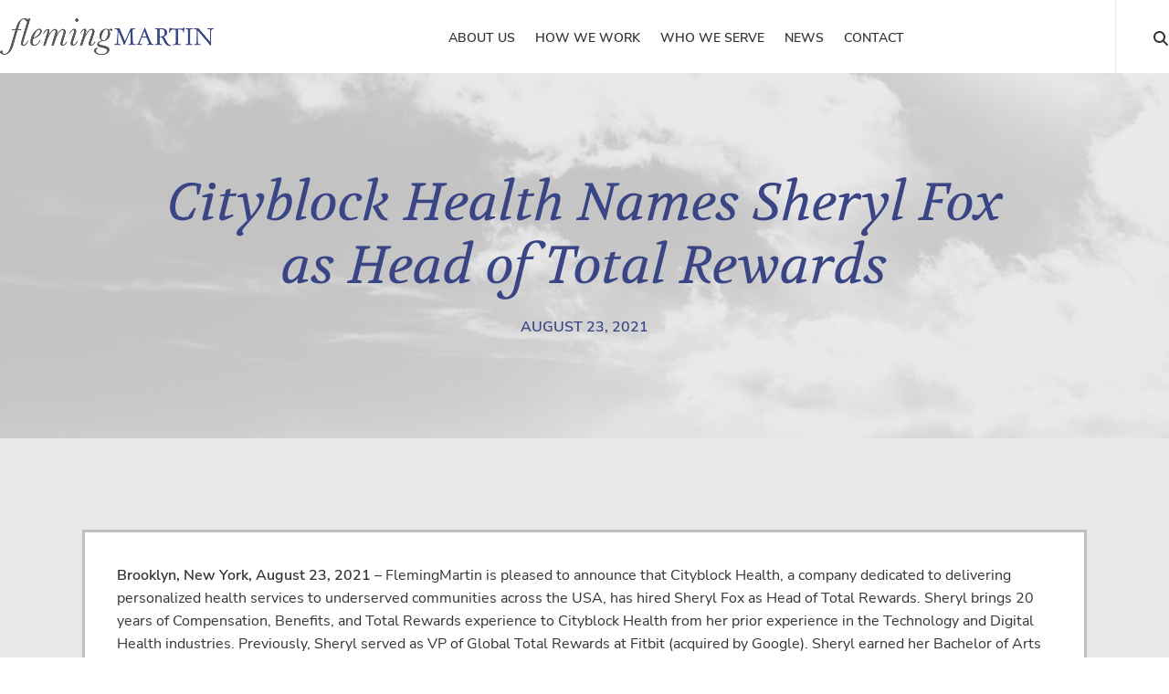

--- FILE ---
content_type: text/html; charset=UTF-8
request_url: https://flemingmartin.com/hiring-announcements/cityblock-health-names-sheryl-fox-as-head-of-total-rewards/
body_size: 10181
content:
<!DOCTYPE html>
<html lang="en-US" prefix="og: https://ogp.me/ns#" class="wpex-classic-style">
<head>
<meta charset="UTF-8">
<link rel="profile" href="https://gmpg.org/xfn/11">
<meta name="viewport" content="width=device-width,initial-scale=1.0,viewport-fit=cover" />

<!-- Search Engine Optimization by Rank Math PRO - https://rankmath.com/ -->
<title>Cityblock Health Names Sheryl Fox As Head Of Total Rewards | FlemingMartin Executive Search Solutions</title>
<meta name="description" content="Brooklyn, New York, August 23, 2021 - FlemingMartin is pleased to announce that Cityblock Health, a company dedicated to delivering personalized health"/>
<meta name="robots" content="follow, index, max-snippet:-1, max-video-preview:-1, max-image-preview:large"/>
<link rel="canonical" href="https://flemingmartin.com/hiring-announcements/cityblock-health-names-sheryl-fox-as-head-of-total-rewards/" />
<meta property="og:locale" content="en_US" />
<meta property="og:type" content="article" />
<meta property="og:title" content="Cityblock Health Names Sheryl Fox As Head Of Total Rewards | FlemingMartin Executive Search Solutions" />
<meta property="og:description" content="Brooklyn, New York, August 23, 2021 - FlemingMartin is pleased to announce that Cityblock Health, a company dedicated to delivering personalized health" />
<meta property="og:url" content="https://flemingmartin.com/hiring-announcements/cityblock-health-names-sheryl-fox-as-head-of-total-rewards/" />
<meta property="og:site_name" content="FlemingMartin" />
<meta property="article:section" content="Hiring Announcements" />
<meta property="og:image" content="https://flemingmartin.com/wp-content/uploads/2021/02/FM-image.jpg" />
<meta property="og:image:secure_url" content="https://flemingmartin.com/wp-content/uploads/2021/02/FM-image.jpg" />
<meta property="og:image:width" content="317" />
<meta property="og:image:height" content="318" />
<meta property="og:image:alt" content="Cityblock Health Names Sheryl Fox as Head of Total Rewards" />
<meta property="og:image:type" content="image/jpeg" />
<meta property="article:published_time" content="2021-08-23T08:00:59-07:00" />
<meta name="twitter:card" content="summary_large_image" />
<meta name="twitter:title" content="Cityblock Health Names Sheryl Fox As Head Of Total Rewards | FlemingMartin Executive Search Solutions" />
<meta name="twitter:description" content="Brooklyn, New York, August 23, 2021 - FlemingMartin is pleased to announce that Cityblock Health, a company dedicated to delivering personalized health" />
<meta name="twitter:image" content="https://flemingmartin.com/wp-content/uploads/2021/02/FM-image.jpg" />
<meta name="twitter:label1" content="Written by" />
<meta name="twitter:data1" content="FlemingMartin" />
<meta name="twitter:label2" content="Time to read" />
<meta name="twitter:data2" content="1 minute" />
<script type="application/ld+json" class="rank-math-schema-pro">{"@context":"https://schema.org","@graph":[{"@type":"Place","@id":"https://flemingmartin.com/#place","geo":{"@type":"GeoCoordinates","latitude":"34.152040","longitude":"-118.824480"},"hasMap":"https://www.google.com/maps/search/?api=1&amp;query=34.152040,-118.824480","address":{"@type":"PostalAddress","streetAddress":"2820 Townsgate Rd, Suite 204","addressLocality":"Westlake Village","addressRegion":"CA","postalCode":"91361","addressCountry":"USA"}},{"@type":["ProfessionalService","Organization"],"@id":"https://flemingmartin.com/#organization","name":"Fleming Martin","url":"https://flemingmartin.com","email":"info@flemingmartin.com","address":{"@type":"PostalAddress","streetAddress":"2820 Townsgate Rd, Suite 204","addressLocality":"Westlake Village","addressRegion":"CA","postalCode":"91361","addressCountry":"USA"},"logo":{"@type":"ImageObject","@id":"https://flemingmartin.com/#logo","url":"https://flemingmartin.com/wp-content/uploads/2014/07/fleming-martin-logo-retina-web.png","contentUrl":"https://flemingmartin.com/wp-content/uploads/2014/07/fleming-martin-logo-retina-web.png","caption":"Fleming Martin","inLanguage":"en-US","width":"527","height":"90"},"openingHours":["Monday,Tuesday,Wednesday,Thursday,Friday 09:00-17:00"],"location":{"@id":"https://flemingmartin.com/#place"},"image":{"@id":"https://flemingmartin.com/#logo"}},{"@type":"WebSite","@id":"https://flemingmartin.com/#website","url":"https://flemingmartin.com","name":"Fleming Martin","publisher":{"@id":"https://flemingmartin.com/#organization"},"inLanguage":"en-US"},{"@type":"ImageObject","@id":"https://flemingmartin.com/wp-content/uploads/2021/08/Cityblock.png","url":"https://flemingmartin.com/wp-content/uploads/2021/08/Cityblock.png","width":"200","height":"200","inLanguage":"en-US"},{"@type":"WebPage","@id":"https://flemingmartin.com/hiring-announcements/cityblock-health-names-sheryl-fox-as-head-of-total-rewards/#webpage","url":"https://flemingmartin.com/hiring-announcements/cityblock-health-names-sheryl-fox-as-head-of-total-rewards/","name":"Cityblock Health Names Sheryl Fox As Head Of Total Rewards | FlemingMartin Executive Search Solutions","datePublished":"2021-08-23T08:00:59-07:00","dateModified":"2021-08-23T08:00:59-07:00","isPartOf":{"@id":"https://flemingmartin.com/#website"},"primaryImageOfPage":{"@id":"https://flemingmartin.com/wp-content/uploads/2021/08/Cityblock.png"},"inLanguage":"en-US"},{"@type":"Person","@id":"https://flemingmartin.com/hiring-announcements/cityblock-health-names-sheryl-fox-as-head-of-total-rewards/#author","name":"FlemingMartin","image":{"@type":"ImageObject","@id":"https://secure.gravatar.com/avatar/5e007c112f2e96ddbf3de29b2c7cdc9f1459aa9452f1d170ae91a49443232125?s=96&amp;d=mm&amp;r=g","url":"https://secure.gravatar.com/avatar/5e007c112f2e96ddbf3de29b2c7cdc9f1459aa9452f1d170ae91a49443232125?s=96&amp;d=mm&amp;r=g","caption":"FlemingMartin","inLanguage":"en-US"},"worksFor":{"@id":"https://flemingmartin.com/#organization"}},{"@type":"BlogPosting","headline":"Cityblock Health Names Sheryl Fox As Head Of Total Rewards | FlemingMartin Executive Search Solutions","datePublished":"2021-08-23T08:00:59-07:00","dateModified":"2021-08-23T08:00:59-07:00","author":{"@id":"https://flemingmartin.com/hiring-announcements/cityblock-health-names-sheryl-fox-as-head-of-total-rewards/#author","name":"FlemingMartin"},"publisher":{"@id":"https://flemingmartin.com/#organization"},"description":"Brooklyn, New York, August 23, 2021 - FlemingMartin is pleased to announce that Cityblock Health, a company dedicated to delivering personalized health","name":"Cityblock Health Names Sheryl Fox As Head Of Total Rewards | FlemingMartin Executive Search Solutions","@id":"https://flemingmartin.com/hiring-announcements/cityblock-health-names-sheryl-fox-as-head-of-total-rewards/#richSnippet","isPartOf":{"@id":"https://flemingmartin.com/hiring-announcements/cityblock-health-names-sheryl-fox-as-head-of-total-rewards/#webpage"},"image":{"@id":"https://flemingmartin.com/wp-content/uploads/2021/08/Cityblock.png"},"inLanguage":"en-US","mainEntityOfPage":{"@id":"https://flemingmartin.com/hiring-announcements/cityblock-health-names-sheryl-fox-as-head-of-total-rewards/#webpage"}}]}</script>
<!-- /Rank Math WordPress SEO plugin -->

<link rel="alternate" type="application/rss+xml" title="FlemingMartin &raquo; Feed" href="https://flemingmartin.com/feed/" />
<link rel="alternate" type="application/rss+xml" title="FlemingMartin &raquo; Comments Feed" href="https://flemingmartin.com/comments/feed/" />
<link rel="alternate" title="oEmbed (JSON)" type="application/json+oembed" href="https://flemingmartin.com/wp-json/oembed/1.0/embed?url=https%3A%2F%2Fflemingmartin.com%2Fhiring-announcements%2Fcityblock-health-names-sheryl-fox-as-head-of-total-rewards%2F" />
<link rel="alternate" title="oEmbed (XML)" type="text/xml+oembed" href="https://flemingmartin.com/wp-json/oembed/1.0/embed?url=https%3A%2F%2Fflemingmartin.com%2Fhiring-announcements%2Fcityblock-health-names-sheryl-fox-as-head-of-total-rewards%2F&#038;format=xml" />
<style id='wp-img-auto-sizes-contain-inline-css'>
img:is([sizes=auto i],[sizes^="auto," i]){contain-intrinsic-size:3000px 1500px}
/*# sourceURL=wp-img-auto-sizes-contain-inline-css */
</style>
<link rel='stylesheet' id='js_composer_front-css' href='https://flemingmartin.com/wp-content/plugins/js_composer/assets/css/js_composer.min.css?ver=8.7.2' media='all' />
<link rel='stylesheet' id='awsm-team-css-css' href='https://flemingmartin.com/wp-content/plugins/awsm-team-pro/css/team.min.css?ver=1.11.2' media='all' />
<link rel='stylesheet' id='razorfrog-plugin-styles-css' href='https://flemingmartin.com/wp-content/plugins/easy-content-lists/style.css?ver=1.0.0' media='all' />
<link rel='stylesheet' id='razorfrog-ticons-css' href='https://flemingmartin.com/wp-content/plugins/razorfrog/assets/icons/ticons/css/ticons.min.css?ver=5.19' media='all' />
<link rel='stylesheet' id='rf-style-frontend-css' href='https://flemingmartin.com/wp-content/plugins/razorfrog/assets/css/style-frontend.php?load&#038;ver=5.1.0' media='all' />
<link rel='stylesheet' id='parent-style-css' href='https://flemingmartin.com/wp-content/themes/Total/style.css?ver=6.5' media='all' />
<link rel='stylesheet' id='wpex-mobile-menu-breakpoint-max-css' href='https://flemingmartin.com/wp-content/themes/Total/assets/css/frontend/breakpoints/max.min.css?ver=6.5' media='only screen and (max-width:959px)' />
<link rel='stylesheet' id='wpex-mobile-menu-breakpoint-min-css' href='https://flemingmartin.com/wp-content/themes/Total/assets/css/frontend/breakpoints/min.min.css?ver=6.5' media='only screen and (min-width:960px)' />
<link rel='stylesheet' id='vcex-shortcodes-css' href='https://flemingmartin.com/wp-content/themes/Total/assets/css/frontend/vcex-shortcodes.min.css?ver=6.5' media='all' />
<link rel='stylesheet' id='main-style-css' href='https://flemingmartin.com/wp-content/themes/flemingmartin/css/main.css?ver=1769381944' media='all' />
<script src="https://flemingmartin.com/wp-includes/js/jquery/jquery.min.js?ver=3.7.1" id="jquery-core-js"></script>
<script src="https://flemingmartin.com/wp-includes/js/jquery/jquery-migrate.min.js?ver=3.4.1" id="jquery-migrate-js"></script>
<script src="https://flemingmartin.com/wp-content/plugins/cinza-grid/assets/js/frontend-script.js?ver=1.1.1" id="cgrid-frontend-js"></script>
<script src="//flemingmartin.com/wp-content/plugins/revslider/sr6/assets/js/rbtools.min.js?ver=6.7.38" async id="tp-tools-js"></script>
<script src="//flemingmartin.com/wp-content/plugins/revslider/sr6/assets/js/rs6.min.js?ver=6.7.38" async id="revmin-js"></script>
<script id="wpex-core-js-extra">
var wpex_theme_params = {"selectArrowIcon":"\u003Cspan class=\"wpex-select-arrow__icon wpex-icon--sm wpex-flex wpex-icon\" aria-hidden=\"true\"\u003E\u003Csvg viewBox=\"0 0 24 24\" xmlns=\"http://www.w3.org/2000/svg\"\u003E\u003Crect fill=\"none\" height=\"24\" width=\"24\"/\u003E\u003Cg transform=\"matrix(0, -1, 1, 0, -0.115, 23.885)\"\u003E\u003Cpolygon points=\"17.77,3.77 16,2 6,12 16,22 17.77,20.23 9.54,12\"/\u003E\u003C/g\u003E\u003C/svg\u003E\u003C/span\u003E","customSelects":".widget_categories form,.widget_archive select,.vcex-form-shortcode select","scrollToHash":"1","localScrollFindLinks":"1","localScrollHighlight":"1","localScrollUpdateHash":"1","scrollToHashTimeout":"500","localScrollTargets":"li.local-scroll a, a.local-scroll, .local-scroll-link, .local-scroll-link \u003E a,.sidr-class-local-scroll-link,li.sidr-class-local-scroll \u003E span \u003E a,li.sidr-class-local-scroll \u003E a","scrollToBehavior":"smooth"};
//# sourceURL=wpex-core-js-extra
</script>
<script src="https://flemingmartin.com/wp-content/themes/Total/assets/js/frontend/core.min.js?ver=6.5" id="wpex-core-js" defer data-wp-strategy="defer"></script>
<script id="wpex-inline-js-after">
!function(){const e=document.querySelector("html"),t=()=>{const t=window.innerWidth-document.documentElement.clientWidth;t&&e.style.setProperty("--wpex-scrollbar-width",`${t}px`)};t(),window.addEventListener("resize",(()=>{t()}))}();
//# sourceURL=wpex-inline-js-after
</script>
<script src="https://flemingmartin.com/wp-content/themes/Total/assets/js/frontend/search/header-replace.min.js?ver=6.5" id="wpex-search-header_replace-js" defer data-wp-strategy="defer"></script>
<script id="wpex-sticky-header-js-extra">
var wpex_sticky_header_params = {"breakpoint":"960","shrink":"1","shrinkOnMobile":"1","shrinkHeight":"60","shrink_speed":".3s","shrink_delay":"1"};
//# sourceURL=wpex-sticky-header-js-extra
</script>
<script src="https://flemingmartin.com/wp-content/themes/Total/assets/js/frontend/sticky/header.min.js?ver=6.5" id="wpex-sticky-header-js" defer data-wp-strategy="defer"></script>
<script id="wpex-mobile-menu-toggle-js-extra">
var wpex_mobile_menu_toggle_params = {"breakpoint":"959","i18n":{"openSubmenu":"Open submenu of %s","closeSubmenu":"Close submenu of %s"},"openSubmenuIcon":"\u003Cspan class=\"wpex-open-submenu__icon wpex-transition-transform wpex-duration-300 wpex-icon\" aria-hidden=\"true\"\u003E\u003Csvg xmlns=\"http://www.w3.org/2000/svg\" viewBox=\"0 0 448 512\"\u003E\u003Cpath d=\"M201.4 342.6c12.5 12.5 32.8 12.5 45.3 0l160-160c12.5-12.5 12.5-32.8 0-45.3s-32.8-12.5-45.3 0L224 274.7 86.6 137.4c-12.5-12.5-32.8-12.5-45.3 0s-12.5 32.8 0 45.3l160 160z\"/\u003E\u003C/svg\u003E\u003C/span\u003E"};
//# sourceURL=wpex-mobile-menu-toggle-js-extra
</script>
<script src="https://flemingmartin.com/wp-content/themes/Total/assets/js/frontend/mobile-menu/toggle.min.js?ver=6.5" id="wpex-mobile-menu-toggle-js" defer data-wp-strategy="defer"></script>
<script></script>		<!-- Google tag (gtag.js) -->
		<script async src="https://www.googletagmanager.com/gtag/js?id=G-994R2BEL5B"></script>
		<script>
		  window.dataLayer = window.dataLayer || [];
		  function gtag(){dataLayer.push(arguments);}
		  gtag('js', new Date());
		  gtag('config', 'G-994R2BEL5B');
		</script>
		<style> #comments {display:none;} </style>
<meta name="theme-color" content="#394584" media="(prefers-color-scheme: light)">
<meta name="msapplication-navbutton-color" content="#394584" media="(prefers-color-scheme: light)">
<meta name="theme-color" content="#000" media="(prefers-color-scheme: dark)">
<meta name="msapplication-navbutton-color" content="#000" media="(prefers-color-scheme: dark)">
<script> (function(){ window.ldfdr = window.ldfdr || {}; (function(d, s, ss, fs){ fs = d.getElementsByTagName(s)[0]; function ce(src){ var cs = d.createElement(s); cs.src = src; setTimeout(function(){fs.parentNode.insertBefore(cs,fs)}, 1); } ce(ss); })(document, 'script', 'https://sc.lfeeder.com/lftracker_v1_Xbp1oaE2NNb8EdVj.js'); })(); </script><script>
		jQuery(document).ready(function($) {
			$(".gfield--type-select").each(function() {
				if ($(this).find("select").hasClass("small")) {
					$(this).addClass("gf-select-small");
				}
				else if ($(this).find("select").hasClass("medium")) {
					$(this).addClass("gf-select-medium");
				}
			});
		});
		</script><meta name="web_author" content="Razorfrog Web Design">
	<link rel="apple-touch-icon" href="https://flemingmartin.com/wp-content/uploads/2015/11/cropped-favicon-512x512-1.png">
	<link rel="apple-touch-icon" sizes="57x57" href="https://flemingmartin.com/wp-content/uploads/2015/11/cropped-favicon-512x512-1-150x150.png">
	<link rel="apple-touch-icon" sizes="72x72" href="https://flemingmartin.com/wp-content/uploads/2015/11/cropped-favicon-512x512-1-150x150.png">
	<link rel="apple-touch-icon" sizes="76x76" href="https://flemingmartin.com/wp-content/uploads/2015/11/cropped-favicon-512x512-1-150x150.png">
	<link rel="apple-touch-icon" sizes="114x114" href="https://flemingmartin.com/wp-content/uploads/2015/11/cropped-favicon-512x512-1-150x150.png">
	<link rel="apple-touch-icon" sizes="120x120" href="https://flemingmartin.com/wp-content/uploads/2015/11/cropped-favicon-512x512-1-150x150.png">
	<link rel="apple-touch-icon" sizes="144x144" href="https://flemingmartin.com/wp-content/uploads/2015/11/cropped-favicon-512x512-1-150x150.png">
	<link rel="apple-touch-icon" sizes="152x152" href="https://flemingmartin.com/wp-content/uploads/2015/11/cropped-favicon-512x512-1-150x150.png">
	<link rel="apple-touch-icon" sizes="180x180" href="https://flemingmartin.com/wp-content/uploads/2015/11/cropped-favicon-512x512-1-150x150.png">
	<script>
		jQuery(document).ready(function($) {
			$('.ginput_address_state').has('input').addClass('no-dropdown');
		});
	</script><noscript><style>body:not(.content-full-screen) .wpex-vc-row-stretched[data-vc-full-width-init="false"]{visibility:visible;}</style></noscript><link rel="icon" href="https://flemingmartin.com/wp-content/uploads/2015/11/cropped-favicon-512x512-1-150x150.png" sizes="32x32" />
<link rel="icon" href="https://flemingmartin.com/wp-content/uploads/2015/11/cropped-favicon-512x512-1-300x300.png" sizes="192x192" />
<link rel="apple-touch-icon" href="https://flemingmartin.com/wp-content/uploads/2015/11/cropped-favicon-512x512-1-300x300.png" />
<meta name="msapplication-TileImage" content="https://flemingmartin.com/wp-content/uploads/2015/11/cropped-favicon-512x512-1-300x300.png" />
<script>function setREVStartSize(e){
			//window.requestAnimationFrame(function() {
				window.RSIW = window.RSIW===undefined ? window.innerWidth : window.RSIW;
				window.RSIH = window.RSIH===undefined ? window.innerHeight : window.RSIH;
				try {
					var pw = document.getElementById(e.c).parentNode.offsetWidth,
						newh;
					pw = pw===0 || isNaN(pw) || (e.l=="fullwidth" || e.layout=="fullwidth") ? window.RSIW : pw;
					e.tabw = e.tabw===undefined ? 0 : parseInt(e.tabw);
					e.thumbw = e.thumbw===undefined ? 0 : parseInt(e.thumbw);
					e.tabh = e.tabh===undefined ? 0 : parseInt(e.tabh);
					e.thumbh = e.thumbh===undefined ? 0 : parseInt(e.thumbh);
					e.tabhide = e.tabhide===undefined ? 0 : parseInt(e.tabhide);
					e.thumbhide = e.thumbhide===undefined ? 0 : parseInt(e.thumbhide);
					e.mh = e.mh===undefined || e.mh=="" || e.mh==="auto" ? 0 : parseInt(e.mh,0);
					if(e.layout==="fullscreen" || e.l==="fullscreen")
						newh = Math.max(e.mh,window.RSIH);
					else{
						e.gw = Array.isArray(e.gw) ? e.gw : [e.gw];
						for (var i in e.rl) if (e.gw[i]===undefined || e.gw[i]===0) e.gw[i] = e.gw[i-1];
						e.gh = e.el===undefined || e.el==="" || (Array.isArray(e.el) && e.el.length==0)? e.gh : e.el;
						e.gh = Array.isArray(e.gh) ? e.gh : [e.gh];
						for (var i in e.rl) if (e.gh[i]===undefined || e.gh[i]===0) e.gh[i] = e.gh[i-1];
											
						var nl = new Array(e.rl.length),
							ix = 0,
							sl;
						e.tabw = e.tabhide>=pw ? 0 : e.tabw;
						e.thumbw = e.thumbhide>=pw ? 0 : e.thumbw;
						e.tabh = e.tabhide>=pw ? 0 : e.tabh;
						e.thumbh = e.thumbhide>=pw ? 0 : e.thumbh;
						for (var i in e.rl) nl[i] = e.rl[i]<window.RSIW ? 0 : e.rl[i];
						sl = nl[0];
						for (var i in nl) if (sl>nl[i] && nl[i]>0) { sl = nl[i]; ix=i;}
						var m = pw>(e.gw[ix]+e.tabw+e.thumbw) ? 1 : (pw-(e.tabw+e.thumbw)) / (e.gw[ix]);
						newh =  (e.gh[ix] * m) + (e.tabh + e.thumbh);
					}
					var el = document.getElementById(e.c);
					if (el!==null && el) el.style.height = newh+"px";
					el = document.getElementById(e.c+"_wrapper");
					if (el!==null && el) {
						el.style.height = newh+"px";
						el.style.display = "block";
					}
				} catch(e){
					console.log("Failure at Presize of Slider:" + e)
				}
			//});
		  };</script>
<noscript><style> .wpb_animate_when_almost_visible { opacity: 1; }</style></noscript><style data-type="wpex-css" id="wpex-css">/*ADVANCED STYLING CSS*/#site-logo .logo-img{max-height:40px;width:auto;}/*CUSTOMIZER STYLING*/:root,.site-boxed.wpex-responsive #wrap{--wpex-container-width:1100px;}:root{--wpex-site-header-shrink-start-height:40px;--wpex-site-header-shrink-end-height:40px;}</style><link rel='stylesheet' id='wpex-style-css' href='https://flemingmartin.com/wp-content/themes/flemingmartin/style.css?ver=1.2.9' media='all' />
<link rel='stylesheet' id='wpex-wpbakery-css' href='https://flemingmartin.com/wp-content/themes/Total/assets/css/frontend/wpbakery.min.css?ver=6.5' media='all' />
<link rel='stylesheet' id='rs-plugin-settings-css' href='//flemingmartin.com/wp-content/plugins/revslider/sr6/assets/css/rs6.css?ver=6.7.38' media='all' />
<style id='rs-plugin-settings-inline-css'>
.tp-caption a{color:#ff7302;text-shadow:none;-webkit-transition:all 0.2s ease-out;-moz-transition:all 0.2s ease-out;-o-transition:all 0.2s ease-out;-ms-transition:all 0.2s ease-out}.tp-caption a:hover{color:#ffa902}@import url(http://fonts.googleapis.com/css?family=Open+Sans:400,800,300,700);.tp-caption.roundedimage img{-webkit-border-radius:300px;  -moz-border-radius:300px;  border-radius:300px}@import url(http://fonts.googleapis.com/css?family=Open+Sans:400,800,300,700);.tp-caption.roundedimage img{-webkit-border-radius:300px;  -moz-border-radius:300px;  border-radius:300px}.tp-caption a{color:#ff7302;text-shadow:none;-webkit-transition:all 0.2s ease-out;-moz-transition:all 0.2s ease-out;-o-transition:all 0.2s ease-out;-ms-transition:all 0.2s ease-out}.tp-caption a:hover{color:#ffa902}
/*# sourceURL=rs-plugin-settings-inline-css */
</style>
</head>

<body class="wp-singular post-template-default single single-post postid-12008 single-format-standard wp-custom-logo wp-embed-responsive wp-theme-Total wp-child-theme-flemingmartin wpex-theme wpex-responsive full-width-main-layout no-composer wpex-live-site site-full-width content-full-width post-in-category-hiring-announcements sidebar-widget-icons hasnt-overlay-header has-mobile-menu wpex-mobile-toggle-menu-icon_buttons wpex-no-js wpb-js-composer js-comp-ver-8.7.2 vc_responsive">

	
<a href="#content" class="skip-to-content">Skip to content</a>

	
	<span data-ls_id="#site_top" tabindex="-1"></span>
	<div id="outer-wrap" class="wpex-overflow-clip">
		
		
		
		<div id="wrap" class="wpex-clr">

			<div id="site-header-sticky-wrapper" class="wpex-sticky-header-holder not-sticky wpex-print-hidden">	<header id="site-header" class="header-one wpex-z-sticky header-full-width wpex-dropdown-style-minimal-sq fixed-scroll has-sticky-dropshadow shrink-sticky-header anim-shrink-header on-shrink-adjust-height dyn-styles wpex-print-hidden wpex-relative wpex-clr">
				<div id="site-header-inner" class="header-one-inner header-padding container wpex-relative wpex-h-100 wpex-py-30 wpex-clr">
<div id="site-logo" class="site-branding header-one-logo logo-padding wpex-flex wpex-items-center wpex-float-left wpex-h-100">
	<div id="site-logo-inner" ><a id="site-logo-link" href="https://flemingmartin.com/" rel="home" class="main-logo"><img src="https://flemingmartin.com/wp-content/uploads/2014/07/fleming-martin-logo-standard.png" alt="FlemingMartin" class="logo-img wpex-h-auto wpex-max-w-100 wpex-align-middle" width="650" height="40" data-no-retina data-skip-lazy fetchpriority="high"></a></div>

</div>

<div id="site-navigation-wrap" class="navbar-style-one navbar-fixed-height navbar-allows-inner-bg navbar-fixed-line-height wpex-stretch-megamenus hide-at-mm-breakpoint wpex-clr wpex-print-hidden">
	<nav id="site-navigation" class="navigation main-navigation main-navigation-one wpex-clr" aria-label="Main menu"><ul id="menu-main-navigation-menu" class="main-navigation-ul dropdown-menu wpex-dropdown-menu wpex-dropdown-menu--onhover"><li id="menu-item-8276" class="menu-item menu-item-type-post_type menu-item-object-page menu-item-8276"><a title="About Us" href="https://flemingmartin.com/about/"><span class="link-inner">About Us</span></a></li>
<li id="menu-item-8282" class="menu-item menu-item-type-post_type menu-item-object-page menu-item-has-children menu-item-8282 dropdown"><a title="How We Work" href="https://flemingmartin.com/how-we-work/"><span class="link-inner">How We Work</span></a>
<ul class="sub-menu">
	<li id="menu-item-8286" class="menu-item menu-item-type-post_type menu-item-object-page menu-item-8286"><a title="Overview" href="https://flemingmartin.com/how-we-work/"><span class="link-inner">Overview</span></a></li>
	<li id="menu-item-8285" class="menu-item menu-item-type-post_type menu-item-object-page menu-item-8285"><a title="Preparation" href="https://flemingmartin.com/how-we-work/preparation/"><span class="link-inner">Preparation</span></a></li>
	<li id="menu-item-8284" class="menu-item menu-item-type-post_type menu-item-object-page menu-item-8284"><a title="Execution" href="https://flemingmartin.com/how-we-work/execution/"><span class="link-inner">Execution</span></a></li>
	<li id="menu-item-8283" class="menu-item menu-item-type-post_type menu-item-object-page menu-item-8283"><a title="Integration" href="https://flemingmartin.com/how-we-work/integration/"><span class="link-inner">Integration</span></a></li>
</ul>
</li>
<li id="menu-item-11299" class="menu-item menu-item-type-post_type menu-item-object-page menu-item-has-children menu-item-11299 dropdown"><a href="https://flemingmartin.com/who-we-serve/"><span class="link-inner">Who We Serve</span></a>
<ul class="sub-menu">
	<li id="menu-item-11301" class="menu-item menu-item-type-post_type menu-item-object-page menu-item-11301"><a title="Our Clients" href="https://flemingmartin.com/who-we-serve/"><span class="link-inner">Our Clients</span></a></li>
	<li id="menu-item-8288" class="menu-item menu-item-type-post_type menu-item-object-page menu-item-8288"><a title="Testimonials" href="https://flemingmartin.com/who-we-serve/testimonials/"><span class="link-inner">Testimonials</span></a></li>
</ul>
</li>
<li id="menu-item-8290" class="menu-item menu-item-type-post_type menu-item-object-page menu-item-has-children menu-item-8290 dropdown"><a title="News" href="https://flemingmartin.com/news/"><span class="link-inner">News</span></a>
<ul class="sub-menu">
	<li id="menu-item-8418" class="menu-item menu-item-type-post_type menu-item-object-page menu-item-8418"><a title="Firm News" href="https://flemingmartin.com/news/"><span class="link-inner">Firm News</span></a></li>
	<li id="menu-item-8420" class="menu-item menu-item-type-post_type menu-item-object-page menu-item-8420"><a title="Press Releases" href="https://flemingmartin.com/news/hiring-announcements/"><span class="link-inner">Hiring Announcements</span></a></li>
</ul>
</li>
<li id="menu-item-8291" class="menu-item menu-item-type-post_type menu-item-object-page menu-item-8291"><a title="Contact" href="https://flemingmartin.com/contact/"><span class="link-inner">Contact</span></a></li>
<li class="search-toggle-li menu-item wpex-menu-extra no-icon-margin"><a href="#" class="site-search-toggle search-header-replace-toggle" role="button" aria-expanded="false" aria-controls="searchform-header-replace" aria-label="Search"><span class="link-inner"><span class="wpex-menu-search-text wpex-hidden">Search</span><span class="wpex-menu-search-icon wpex-icon" aria-hidden="true"><svg xmlns="http://www.w3.org/2000/svg" viewBox="0 0 512 512"><path d="M416 208c0 45.9-14.9 88.3-40 122.7L502.6 457.4c12.5 12.5 12.5 32.8 0 45.3s-32.8 12.5-45.3 0L330.7 376c-34.4 25.2-76.8 40-122.7 40C93.1 416 0 322.9 0 208S93.1 0 208 0S416 93.1 416 208zM208 352a144 144 0 1 0 0-288 144 144 0 1 0 0 288z"/></svg></span></span></a></li></ul></nav>
</div>


<div id="mobile-menu" class="wpex-mobile-menu-toggle show-at-mm-breakpoint wpex-flex wpex-items-center wpex-absolute wpex-top-50 -wpex-translate-y-50 wpex-right-0">
	<div class="wpex-inline-flex wpex-items-center"><a href="#" class="mobile-menu-toggle" role="button" aria-expanded="false"><span class="mobile-menu-toggle__icon wpex-flex"><span class="wpex-hamburger-icon wpex-hamburger-icon--inactive wpex-hamburger-icon--animate" aria-hidden="true"><span></span></span></span><span class="screen-reader-text" data-open-text>Open mobile menu</span><span class="screen-reader-text" data-open-text>Close mobile menu</span></a></div>
</div>

</div>
		
<div id="searchform-header-replace" class="header-searchform-wrap wpex-absolute wpex-z-dropdown wpex-inset-0 wpex-transition-all wpex-duration-300 wpex-invisible wpex-opacity-0 wpex-text-xl">
	<div class="searchform-header-replace__inner container wpex-flex wpex-justify-between wpex-items-center wpex-relative wpex-h-100">
        
<form role="search" method="get" class="searchform searchform--header-replace wpex-h-100 wpex-w-100" action="https://flemingmartin.com/" autocomplete="off">
	<label for="searchform-input-6977dd31abff6" class="searchform-label screen-reader-text">Search</label>
	<input id="searchform-input-6977dd31abff6" type="search" class="searchform-input wpex-unstyled-input wpex-outline-0 wpex-h-100 wpex-w-100 wpex-uppercase wpex-tracking-wide" name="s" placeholder="Type then hit enter to search&hellip;" required>
			<button type="submit" class="searchform-submit wpex-unstyled-button wpex-hidden wpex-absolute wpex-top-50 wpex-right-0 wpex-mr-25 -wpex-translate-y-50" aria-label="Submit search"><span class="wpex-icon" aria-hidden="true"><svg xmlns="http://www.w3.org/2000/svg" viewBox="0 0 512 512"><path d="M416 208c0 45.9-14.9 88.3-40 122.7L502.6 457.4c12.5 12.5 12.5 32.8 0 45.3s-32.8 12.5-45.3 0L330.7 376c-34.4 25.2-76.8 40-122.7 40C93.1 416 0 322.9 0 208S93.1 0 208 0S416 93.1 416 208zM208 352a144 144 0 1 0 0-288 144 144 0 1 0 0 288z"/></svg></span></button>
</form>
        <button id="searchform-header-replace-close" class="wpex-unstyled-button wpex-transition-colors wpex-flex wpex-items-center wpex-justify-center wpex-user-select-none wpex-hover-text-1">
            <span class="searchform-header-replace-close__icon wpex-flex wpex-icon" aria-hidden="true"><svg xmlns="http://www.w3.org/2000/svg" viewBox="0 0 24 24"><path d="M0 0h24v24H0V0z" fill="none"/><path d="M19 6.41L17.59 5 12 10.59 6.41 5 5 6.41 10.59 12 5 17.59 6.41 19 12 13.41 17.59 19 19 17.59 13.41 12 19 6.41z"/></svg></span>            <span class="screen-reader-text">Close search</span>
        </button>
    </div>
</div>
	</header>
</div>
			
			<main id="main" class="site-main wpex-clr">

				
<header class="page-header default-page-header wpex-relative wpex-mb-40 wpex-surface-2 wpex-py-20 wpex-border-t wpex-border-b wpex-border-solid wpex-border-surface-3 wpex-text-2 wpex-supports-mods">

	
	<div class="page-header-inner container">
<div class="page-header-content">

<h1 class="page-header-title wpex-block wpex-m-0 wpex-text-2xl">

	<span>Cityblock Health Names Sheryl Fox as Head of Total Rewards</span>

</h1>


<div class="page-subheading wpex-last-mb-0 wpex-text-md">August 23, 2021</div>
</div></div>

	
</header>


<div id="content-wrap"  class="container wpex-clr">

	
	<div id="primary" class="content-area wpex-clr">

		
		<div id="content" class="site-content wpex-clr">

			
			
<article id="single-blocks" class="single-blog-article wpex-first-mt-0 wpex-clr">
<div class="single-blog-content single-content entry wpex-mt-20 wpex-mb-40 wpex-clr"><p><strong>Brooklyn, New York, August 23, 2021</strong> &#8211; FlemingMartin is pleased to announce that Cityblock Health, a company dedicated to delivering personalized health services to underserved communities across the USA, has hired Sheryl Fox as Head of Total Rewards. Sheryl brings 20 years of Compensation, Benefits, and Total Rewards experience to Cityblock Health from her prior experience in the Technology and Digital Health industries. Previously, Sheryl served as VP of Global Total Rewards at Fitbit (acquired by Google). Sheryl earned her Bachelor of Arts in Economics from Stanford University.</p>
<p><picture><source srcset="https://flemingmartin.com/wp-content/uploads/2021/08/Cityblock.webp "  type="image/webp"><img src="https://flemingmartin.com/wp-content/uploads/2021/08/Cityblock.png" height="84" width="124" class="alignleft  wp-image-12006 sp-no-webp" alt="Cityblock" decoding="async"  > </picture>Cityblock Health is a company focused on bringing better care to communities where it&#8217;s needed most. Founded in 2017, Cityblock was born as the first tech-driven healthcare company to provide medical care, mental healthcare, and community support such as food, transportation, and stable housing solutions for lower income communities with complex needs. The Cityblock team delivers better care to those who are underserved, investing in highly personalized, prevention-oriented health and social care to drive down costs and improve outcomes from patients across the United States. To learn more, visit <a href="https://www.cityblock.com" rel="noopener">cityblock.com</a>.</p>
<p>&nbsp;</p>
<p><img decoding="async" class="alignleft  wp-image-11570" src="https://flemingmartin.com/wp-content/uploads/2021/02/FM-image.jpg" alt="Fm Image" width="111" height="111" srcset="https://flemingmartin.com/wp-content/uploads/2021/02/FM-image.jpg 317w, https://flemingmartin.com/wp-content/uploads/2021/02/FM-image-300x300.jpg 300w, https://flemingmartin.com/wp-content/uploads/2021/02/FM-image-150x150.jpg 150w" sizes="(max-width: 111px) 100vw, 111px">FlemingMartin is a leading retained executive search firm with offices in Northern and Southern California. FlemingMartin partners with Boards, Private Equity Firms, and CEOs of companies to build successful, execution-focused management teams. The Firm’s principals are trusted advisors and business partners who enable companies to gain powerful, far-reaching, and lasting contributions from their executive-level human capital. <a href="https://flemingmartin.com/">flemingmartin.com</a></p>
</div>

</article>

			
			
		</div>

		
	</div>

	
</div>


			
<div class="post-pagination-wrap wpex-py-20 wpex-border-solid wpex-border-t wpex-border-main wpex-print-hidden">
	<ul class="post-pagination container wpex-flex wpex-justify-between wpex-list-none"><li class="post-prev wpex-flex-grow wpex-mr-10"><a href="https://flemingmartin.com/hiring-announcements/cci-names-aliina-hopkins-as-managing-director-healthcare/" rel="prev"><span class="ticon ticon-chevron-left" aria-hidden="true"></span> <span class="nav-link-text">Previous</span></a></li><li class="post-next wpex-flex-grow wpex-ml-10 wpex-text-right"><a href="https://flemingmartin.com/hiring-announcements/bill-com-nyse-bill-names-bala-venkataramanan-as-vice-president-customer-support/" rel="next"><span class="nav-link-text">Next</span> <span class="ticon ticon-chevron-right" aria-hidden="true"></span></a></li></ul>
</div>

		</main>

		
		


	




	<div id="footer-bottom" class="wpex-py-20 wpex-text-sm wpex-surface-dark wpex-bg-gray-900 wpex-text-center wpex-md-text-left wpex-print-hidden">

		
		<div id="footer-bottom-inner" class="container"><div class="footer-bottom-flex wpex-flex wpex-flex-col wpex-gap-10 wpex-md-flex-row wpex-md-justify-between wpex-md-items-center">

<div id="copyright" class="wpex-last-mb-0">© 2026 FlemingMartin. All Rights Reserved.<span class="footer-break"><br /></span> <a href="/sitemap/" class="copyright-footer-link">Sitemap</a><a href="/privacy-policy/" class="copyright-footer-link">Privacy Policy</a><a href="/terms-of-service/" class="copyright-footer-link">Terms of Service</a><a href="https://razorfrog.com/?utm_source=flemingmartin&amp;utm_medium=footer&amp;utm_campaign=client-referral" class="copyright-footer-link" target="_blank">Site By Razorfrog</a></div>

<nav id="footer-bottom-menu"  aria-label="Footer menu"><div class="menu-footer-menu-container"><ul id="menu-footer-menu" class="menu wpex-flex wpex-flex-wrap wpex-gap-x-20 wpex-gap-y-5 wpex-m-0 wpex-list-none wpex-justify-center wpex-md-justify-end"><li id="menu-item-10525" class="menu-item menu-item-type-post_type menu-item-object-page menu-item-home menu-item-10525"><a href="https://flemingmartin.com/">Home</a></li>
<li id="menu-item-10524" class="menu-item menu-item-type-post_type menu-item-object-page menu-item-10524"><a href="https://flemingmartin.com/about/">About Us</a></li>
<li id="menu-item-10526" class="menu-item menu-item-type-post_type menu-item-object-page menu-item-10526"><a href="https://flemingmartin.com/how-we-work/">How We Work</a></li>
<li id="menu-item-11298" class="menu-item menu-item-type-post_type menu-item-object-page menu-item-11298"><a href="https://flemingmartin.com/who-we-serve/">Who We Serve</a></li>
<li id="menu-item-10528" class="menu-item menu-item-type-post_type menu-item-object-page menu-item-10528"><a href="https://flemingmartin.com/news/">News</a></li>
<li id="menu-item-10529" class="menu-item menu-item-type-post_type menu-item-object-page menu-item-10529"><a href="https://flemingmartin.com/contact/">Contact</a></li>
</ul></div></nav>
</div></div>

		
	</div>



	</div>

	
	
</div>


<nav class="mobile-toggle-nav wpex-mobile-menu mobile-toggle-nav--animate wpex-surface-1 wpex-hidden wpex-text-2 wpex-togglep-afterheader" aria-label="Mobile menu" data-wpex-insert-after="#site-header">
	<div class="mobile-toggle-nav-inner container">
				<ul class="mobile-toggle-nav-ul wpex-h-auto wpex-leading-inherit wpex-list-none wpex-my-0 wpex-mx-auto"></ul>
					</div>
</nav>


		<script>
			window.RS_MODULES = window.RS_MODULES || {};
			window.RS_MODULES.modules = window.RS_MODULES.modules || {};
			window.RS_MODULES.waiting = window.RS_MODULES.waiting || [];
			window.RS_MODULES.defered = false;
			window.RS_MODULES.moduleWaiting = window.RS_MODULES.moduleWaiting || {};
			window.RS_MODULES.type = 'compiled';
		</script>
		<script type="speculationrules">
{"prefetch":[{"source":"document","where":{"and":[{"href_matches":"/*"},{"not":{"href_matches":["/wp-*.php","/wp-admin/*","/wp-content/uploads/*","/wp-content/*","/wp-content/plugins/*","/wp-content/themes/flemingmartin/*","/wp-content/themes/Total/*","/*\\?(.+)"]}},{"not":{"selector_matches":"a[rel~=\"nofollow\"]"}},{"not":{"selector_matches":".no-prefetch, .no-prefetch a"}}]},"eagerness":"conservative"}]}
</script>
<script id="awsm-team-js-extra">
var awsmTeamPublic = {"ajaxurl":"https://flemingmartin.com/wp-admin/admin-ajax.php","deep_linking":{"enable":"","member":{"prefix":"member","suffix":"info"},"team":{"prefix":"team","suffix":"info"}},"scripts_src":"https://flemingmartin.com/wp-content/plugins/awsm-team-pro/js"};
//# sourceURL=awsm-team-js-extra
</script>
<script src="https://flemingmartin.com/wp-content/plugins/awsm-team-pro/js/team.min.js?ver=1.11.2" id="awsm-team-js"></script>
<script></script>
<script defer src="https://static.cloudflareinsights.com/beacon.min.js/vcd15cbe7772f49c399c6a5babf22c1241717689176015" integrity="sha512-ZpsOmlRQV6y907TI0dKBHq9Md29nnaEIPlkf84rnaERnq6zvWvPUqr2ft8M1aS28oN72PdrCzSjY4U6VaAw1EQ==" data-cf-beacon='{"version":"2024.11.0","token":"ca0a9e34d9d64b448b89983071341484","r":1,"server_timing":{"name":{"cfCacheStatus":true,"cfEdge":true,"cfExtPri":true,"cfL4":true,"cfOrigin":true,"cfSpeedBrain":true},"location_startswith":null}}' crossorigin="anonymous"></script>
</body>
</html>
<!--
Performance optimized by Redis Object Cache. Learn more: https://wprediscache.com

Retrieved 4132 objects (2 MB) from Redis using PhpRedis (v6.3.0).
-->


--- FILE ---
content_type: text/css
request_url: https://flemingmartin.com/wp-content/themes/flemingmartin/css/main.css?ver=1769381944
body_size: 9540
content:
@font-face{font-family:"Volkhov";font-style:normal;font-weight:400;src:url("../webfonts/volkhov-v17-latin-regular.eot");src:local("Volkhov Regular"), local("Volkhov-Regular"), url("../webfonts/volkhov-v17-latin-regular.eot?#iefix") format("embedded-opentype"), url("../webfonts/volkhov-v17-latin-regular.woff2") format("woff2"), url("../webfonts/volkhov-v17-latin-regular.woff") format("woff"), url("../webfonts/volkhov-v17-latin-regular.ttf") format("truetype"), url("../webfonts/volkhov-v17-latin-regular.svg#Volkhov") format("svg")}@font-face{font-family:"Volkhov";font-style:italic;font-weight:400;src:url("../webfonts/volkhov-v17-latin-italic.eot");src:local("Volkhov Italic"), local("Volkhov-Italic"), url("../webfonts/volkhov-v17-latin-italic.eot?#iefix") format("embedded-opentype"), url("../webfonts/volkhov-v17-latin-italic.woff2") format("woff2"), url("../webfonts/volkhov-v17-latin-italic.woff") format("woff"), url("../webfonts/volkhov-v17-latin-italic.ttf") format("truetype"), url("../webfonts/volkhov-v17-latin-italic.svg#Volkhov") format("svg")}@font-face{font-family:"Volkhov";font-style:normal;font-weight:700;src:url("../webfonts/volkhov-v17-latin-700.eot");src:local("Volkhov Bold"), local("Volkhov-Bold"), url("../webfonts/volkhov-v17-latin-700.eot?#iefix") format("embedded-opentype"), url("../webfonts/volkhov-v17-latin-700.woff2") format("woff2"), url("../webfonts/volkhov-v17-latin-700.woff") format("woff"), url("../webfonts/volkhov-v17-latin-700.ttf") format("truetype"), url("../webfonts/volkhov-v17-latin-700.svg#Volkhov") format("svg")}@font-face{font-family:"Volkhov";font-style:italic;font-weight:700;src:url("../webfonts/volkhov-v17-latin-700italic.eot");src:local("Volkhov Bold Italic"), local("Volkhov-BoldItalic"), url("../webfonts/volkhov-v17-latin-700italic.eot?#iefix") format("embedded-opentype"), url("../webfonts/volkhov-v17-latin-700italic.woff2") format("woff2"), url("../webfonts/volkhov-v17-latin-700italic.woff") format("woff"), url("../webfonts/volkhov-v17-latin-700italic.ttf") format("truetype"), url("../webfonts/volkhov-v17-latin-700italic.svg#Volkhov") format("svg")}@font-face{font-family:"Nunito Sans";font-style:normal;font-weight:400;src:url("../webfonts/nunito-sans-v12-latin-regular.eot");src:local("Nunito Sans Regular"), local("NunitoSans-Regular"), url("../webfonts/nunito-sans-v12-latin-regular.eot?#iefix") format("embedded-opentype"), url("../webfonts/nunito-sans-v12-latin-regular.woff2") format("woff2"), url("../webfonts/nunito-sans-v12-latin-regular.woff") format("woff"), url("../webfonts/nunito-sans-v12-latin-regular.ttf") format("truetype"), url("../webfonts/nunito-sans-v12-latin-regular.svg#NunitoSans") format("svg")}@font-face{font-family:"Nunito Sans";font-style:italic;font-weight:400;src:url("../webfonts/nunito-sans-v12-latin-italic.eot");src:local("Nunito Sans Italic"), local("NunitoSans-Italic"), url("../webfonts/nunito-sans-v12-latin-italic.eot?#iefix") format("embedded-opentype"), url("../webfonts/nunito-sans-v12-latin-italic.woff2") format("woff2"), url("../webfonts/nunito-sans-v12-latin-italic.woff") format("woff"), url("../webfonts/nunito-sans-v12-latin-italic.ttf") format("truetype"), url("../webfonts/nunito-sans-v12-latin-italic.svg#NunitoSans") format("svg")}@font-face{font-family:"Nunito Sans";font-style:normal;font-weight:600;src:url("../webfonts/nunito-sans-v12-latin-600.eot");src:local("Nunito Sans Semi Bold"), local("NunitoSans-SemiBold"), url("../webfonts/nunito-sans-v12-latin-600.eot?#iefix") format("embedded-opentype"), url("../webfonts/nunito-sans-v12-latin-600.woff2") format("woff2"), url("../webfonts/nunito-sans-v12-latin-600.woff") format("woff"), url("../webfonts/nunito-sans-v12-latin-600.ttf") format("truetype"), url("../webfonts/nunito-sans-v12-latin-600.svg#NunitoSans") format("svg")}@font-face{font-family:"Nunito Sans";font-style:italic;font-weight:600;src:url("../webfonts/nunito-sans-v12-latin-600italic.eot");src:local("Nunito Sans Semi Bold Italic"), local("NunitoSans-SemiBoldItalic"), url("../webfonts/nunito-sans-v12-latin-600italic.eot?#iefix") format("embedded-opentype"), url("../webfonts/nunito-sans-v12-latin-600italic.woff2") format("woff2"), url("../webfonts/nunito-sans-v12-latin-600italic.woff") format("woff"), url("../webfonts/nunito-sans-v12-latin-600italic.ttf") format("truetype"), url("../webfonts/nunito-sans-v12-latin-600italic.svg#NunitoSans") format("svg")}h1,h2,h3,h4,h5,h6,.page-header,#menu-main-navigation-menu ul.sub-menu li a,.services-row .wpb_single_image a:before,#sidebar .sidebar-box .widget-title,.news-cta-row .gfield_label,.meta li,.vcex-post-type-entry-date,.about-team-grid .tg-bottom-holder,h2.entry-title{font-family:"Volkhov", georgia, serif;-webkit-font-smoothing:antialiased}body,p,p a,strong,em,ul li,ol li,.page-subheading,.upw-posts h4,#searchform-header-replace input[type="search"],div#policy{font-family:"Nunito Sans", sans-serif;-webkit-font-smoothing:antialiased}*,html,body{font-size:16px;-webkit-text-size-adjust:100%;-ms-text-size-adjust:100%}body{background-color:#FFF}body,div#policy{color:#505050;font-size:1rem;line-height:1.6;font-weight:400}body,p,p a,strong,em,#content-wrap ul,#content-wrap ol{font-size:1rem}@media (min-width:37.5rem){body,p,p a,strong,em,#content-wrap ul,#content-wrap ol{font-size:1rem}}.page-id-8249 p,.page-id-10685 p{margin-bottom:0 !important}.page-id-8249 p b,.page-id-10685 p b{font-weight:700 !important}h1,h2,h3,h4,h5,h6{font-weight:400}h1:first-child,h2:first-child,h3:first-child,h4:first-child,h5:first-child,h6:first-child{margin-top:0}h1,h1.page-header-title,.page-header-title,.page-header.background-image-page-header .page-header-title,body.hasnt-overlay-header .page-header.background-image-page-header .page-header-title,.centered-page-header .page-header-title,.centered-minimal-page-header .page-header-title{font-size:2.49rem;line-height:1.1}@media (min-width:37.5rem){h1,h1.page-header-title,.page-header-title,.page-header.background-image-page-header .page-header-title,body.hasnt-overlay-header .page-header.background-image-page-header .page-header-title,.centered-page-header .page-header-title,.centered-minimal-page-header .page-header-title{font-size:3.625rem;line-height:1.2}}h2,.entry-title a{font-size:1.73rem;line-height:1.1;color:#394584;margin-bottom:30px !important}@media (min-width:37.5rem){h2,.entry-title a{font-size:2.25rem;line-height:1.2}}h2.rs-layer,.entry-title a.rs-layer{margin-bottom:0 !important}h3,.search .entry-title a{font-size:1.44rem;font-weight:700;font-style:italic;line-height:1.4;color:#394584}@media (min-width:37.5rem){h3,.search .entry-title a{font-size:1.75rem;line-height:1.4}}h4{font-size:1.2rem;line-height:1.3}@media (min-width:37.5rem){h4{font-size:1.25rem;line-height:1.4}}h5{font-size:0.83rem;line-height:1.5}@media (min-width:37.5rem){h5{font-size:0.8rem;line-height:1.6}}h6{font-size:0.7rem;line-height:1.2}@media (min-width:37.5rem){h6{font-size:0.64rem;line-height:1.4}}p{font-size:1rem;line-height:1.6;color:#333333}p:last-of-type{margin-bottom:0}p,li,ol,em,i,.italic{font-weight:400}em,i,.italic{font-style:italic}strong,b,.bold{font-weight:700}a{color:#394584;transition:all 0.3s ease-in-out !important;-webkit-transition:all 0.3s ease-in-out;-moz-transition:all 0.3s ease-in-out;-o-transition:all 0.3s ease-in-out;-ms-transition:all 0.3s ease-in-out}a:hover{color:#1a203d}hr{height:1px;border:none;background-color:#DADADA}blockquote{color:#505050;font-size:1.5rem;line-height:1.5;text-align:center;font-style:italic}.theme-button,#wrap .gform_wrapper .gform_footer .gform_button,.color-button,input[type="submit"],.button{color:#FFF;font-weight:400;font-size:1.75rem;line-height:1;text-transform:uppercase;height:unset;background:#EB8347;margin:25px 0 0;padding:16px 35px 14px;border-radius:0;transition:all 0.2s ease-in-out !important;-webkit-transition:all 0.2s ease-in-out;-moz-transition:all 0.2s ease-in-out;-o-transition:all 0.2s ease-in-out;-ms-transition:all 0.2s ease-in-out}.theme-button:hover,#wrap .gform_wrapper .gform_footer .gform_button:hover,.color-button:hover,input[type="submit"]:hover,.button:hover{background:#CF5A17}.password-protection-box input[type="submit"]{margin:0 !important}.wpex-pagination{margin:20px 0 0}.wpex-pagination ul.page-numbers{border:none;margin:auto;display:table}.wpex-pagination ul.page-numbers li{border:none;border-radius:0;margin:0 !important}.wpex-pagination ul.page-numbers li .page-numbers{color:#FFF;font-size:1rem;font-weight:400;line-height:1rem;text-align:center;background:#EB8347;border:none !important;border-radius:50%;margin:0 2px;min-width:36px;transition:all 0.2s ease-in-out !important;-webkit-transition:all 0.2s ease-in-out;-moz-transition:all 0.2s ease-in-out;-o-transition:all 0.2s ease-in-out;-ms-transition:all 0.2s ease-in-out}.wpex-pagination ul.page-numbers li .page-numbers:hover{color:#FFF;background:#CF5A17}.wpex-pagination ul.page-numbers li .page-numbers.current{color:#FFF;background:#394584}#wrap .gform_wrapper .gform_body ul.gform_fields li.columns-2,#wrap .gform_wrapper .ginput_complex li.columns-2,#wrap .gform_wrapper .gform_body ul.gform_fields li .ginput_container_name.gf_name_has_2 span,#wrap .gform_wrapper .ginput_complex li .ginput_container_name.gf_name_has_2 span,#wrap .gform_wrapper .gform_body ul.gform_fields li .ginput_container_address span,#wrap .gform_wrapper .ginput_complex li .ginput_container_address span{width:100%}@media (min-width:600px){#wrap .gform_wrapper .gform_body ul.gform_fields li.columns-2,#wrap .gform_wrapper .ginput_complex li.columns-2,#wrap .gform_wrapper .gform_body ul.gform_fields li .ginput_container_name.gf_name_has_2 span,#wrap .gform_wrapper .ginput_complex li .ginput_container_name.gf_name_has_2 span,#wrap .gform_wrapper .gform_body ul.gform_fields li .ginput_container_address span,#wrap .gform_wrapper .ginput_complex li .ginput_container_address span{width:calc(50% - 10px) !important}}#wrap .gform_wrapper .gform_body ul.gform_fields li.columns-3,#wrap .gform_wrapper .ginput_complex li.columns-3,#wrap .gform_wrapper .gform_body ul.gform_fields li .ginput_container_name.gf_name_has_3 span,#wrap .gform_wrapper .ginput_complex li .ginput_container_name.gf_name_has_3 span{width:100%}@media (min-width:750px){#wrap .gform_wrapper .gform_body ul.gform_fields li.columns-3,#wrap .gform_wrapper .ginput_complex li.columns-3,#wrap .gform_wrapper .gform_body ul.gform_fields li .ginput_container_name.gf_name_has_3 span,#wrap .gform_wrapper .ginput_complex li .ginput_container_name.gf_name_has_3 span{width:calc(33.33% - 13.33px) !important}}#wrap .gform_wrapper .gform_body ul.gform_fields li.columns-4,#wrap .gform_wrapper .ginput_complex li.columns-4{width:100%}@media (min-width:600px){#wrap .gform_wrapper .gform_body ul.gform_fields li.columns-4,#wrap .gform_wrapper .ginput_complex li.columns-4{width:calc(50% - 10px) !important}}@media (min-width:900px){#wrap .gform_wrapper .gform_body ul.gform_fields li.columns-4,#wrap .gform_wrapper .ginput_complex li.columns-4{width:calc(25% - 15px) !important}}#wrap .gform_wrapper .gform_body ul.gform_fields,#wrap .gform_wrapper .ginput_complex{display:flex;flex-wrap:wrap;justify-content:space-between;margin:0;width:100% !important}#wrap .gform_wrapper .gform_body ul.gform_fields li,#wrap .gform_wrapper .ginput_complex li{list-style:none;width:100%;margin:0 0 30px}#wrap .gform_wrapper .gform_body ul.gform_fields li label,#wrap .gform_wrapper .ginput_complex li label{color:#333333;font-size:1rem;line-height:1.6;font-weight:700;display:block;margin-bottom:5px}#wrap .gform_wrapper .gform_body ul.gform_fields li input,#wrap .gform_wrapper .gform_body ul.gform_fields li textarea,#wrap .gform_wrapper .ginput_complex li input,#wrap .gform_wrapper .ginput_complex li textarea{width:100%;color:#333333 !important;background-color:#FFF;border:none;padding:9px 12px;border-radius:0px;text-transform:none;font-weight:400;transition:0.2s ease-in-out !important;-webkit-transition:0.2s ease-in-out;-moz-transition:0.2s ease-in-out;-o-transition:0.2s ease-in-out;-ms-transition:0.2s ease-in-out}#wrap .gform_wrapper .gform_body ul.gform_fields li input:focus,#wrap .gform_wrapper .gform_body ul.gform_fields li textarea:focus,#wrap .gform_wrapper .ginput_complex li input:focus,#wrap .gform_wrapper .ginput_complex li textarea:focus{background-color:#FFF;border:none;padding:9px 12px;border-radius:0px;text-transform:none;font-weight:400;color:#000 !important}#wrap .gform_wrapper .gform_body ul.gform_fields li textarea,#wrap .gform_wrapper .ginput_complex li textarea{height:150px}#wrap .gform_wrapper .gform_body ul.gform_fields li.gfield_error input,#wrap .gform_wrapper .gform_body ul.gform_fields li.gfield_error textarea,#wrap .gform_wrapper .ginput_complex li.gfield_error input,#wrap .gform_wrapper .ginput_complex li.gfield_error textarea{background:rgba(184, 28, 35, 0.12) !important}#wrap .gform_wrapper .gform_body ul.gform_fields li .ginput_container_select select.gfield_select,#wrap .gform_wrapper .ginput_complex li .ginput_container_select select.gfield_select{width:100%;height:46px;background:#F7F7F7;border-color:#000}#wrap .gform_wrapper .gform_body ul.gform_fields li .ginput_container_checkbox ul,#wrap .gform_wrapper .gform_body ul.gform_fields li .ginput_container_radio ul,#wrap .gform_wrapper .ginput_complex li .ginput_container_checkbox ul,#wrap .gform_wrapper .ginput_complex li .ginput_container_radio ul{margin:0}#wrap .gform_wrapper .gform_body ul.gform_fields li .ginput_container_checkbox ul li,#wrap .gform_wrapper .gform_body ul.gform_fields li .ginput_container_radio ul li,#wrap .gform_wrapper .ginput_complex li .ginput_container_checkbox ul li,#wrap .gform_wrapper .ginput_complex li .ginput_container_radio ul li{display:flex;align-items:center;margin:10px 0px 0}#wrap .gform_wrapper .gform_body ul.gform_fields li .ginput_container_checkbox ul li input,#wrap .gform_wrapper .gform_body ul.gform_fields li .ginput_container_radio ul li input,#wrap .gform_wrapper .ginput_complex li .ginput_container_checkbox ul li input,#wrap .gform_wrapper .ginput_complex li .ginput_container_radio ul li input{width:20px}#wrap .gform_wrapper .gform_body ul.gform_fields li .ginput_container_checkbox ul li label,#wrap .gform_wrapper .gform_body ul.gform_fields li .ginput_container_radio ul li label,#wrap .gform_wrapper .ginput_complex li .ginput_container_checkbox ul li label,#wrap .gform_wrapper .ginput_complex li .ginput_container_radio ul li label{width:calc(100% - 20px);font-weight:400;margin-bottom:-3px}@media (min-width:600px){#wrap .gform_wrapper .gform_body ul.gform_fields li.options-inline .ginput_container_checkbox ul,#wrap .gform_wrapper .gform_body ul.gform_fields li.options-inline .ginput_container_radio ul,#wrap .gform_wrapper .ginput_complex li.options-inline .ginput_container_checkbox ul,#wrap .gform_wrapper .ginput_complex li.options-inline .ginput_container_radio ul{display:flex}}#wrap .gform_wrapper .gform_body ul.gform_fields li.options-inline .ginput_container_checkbox ul li,#wrap .gform_wrapper .gform_body ul.gform_fields li.options-inline .ginput_container_radio ul li,#wrap .gform_wrapper .ginput_complex li.options-inline .ginput_container_checkbox ul li,#wrap .gform_wrapper .ginput_complex li.options-inline .ginput_container_radio ul li{width:auto;margin-right:25px}#wrap .gform_wrapper .gform_body ul.gform_fields li.options-inline .ginput_container_checkbox ul li:last-child,#wrap .gform_wrapper .gform_body ul.gform_fields li.options-inline .ginput_container_radio ul li:last-child,#wrap .gform_wrapper .ginput_complex li.options-inline .ginput_container_checkbox ul li:last-child,#wrap .gform_wrapper .ginput_complex li.options-inline .ginput_container_radio ul li:last-child{margin-right:0}#wrap .gform_wrapper .gform_body ul.gform_fields li .ginput_container_multiselect,#wrap .gform_wrapper .ginput_complex li .ginput_container_multiselect{padding:5px 0 !important;background-color:#FFF;border:none;padding:9px 12px;border-radius:0px;text-transform:none;font-weight:400}#wrap .gform_wrapper .gform_body ul.gform_fields li .ginput_container_multiselect select.gfield_select,#wrap .gform_wrapper .ginput_complex li .ginput_container_multiselect select.gfield_select{width:100%;height:85px;border:none !important;background:none !important}#wrap .gform_wrapper .gform_body ul.gform_fields li .ginput_container_multiselect select.gfield_select option,#wrap .gform_wrapper .ginput_complex li .ginput_container_multiselect select.gfield_select option{padding:5px 15px;transition:0.2s ease-in-out !important;-webkit-transition:0.2s ease-in-out;-moz-transition:0.2s ease-in-out;-o-transition:0.2s ease-in-out;-ms-transition:0.2s ease-in-out}#wrap .gform_wrapper .gform_body ul.gform_fields li .ginput_container_multiselect select.gfield_select option:hover,#wrap .gform_wrapper .ginput_complex li .ginput_container_multiselect select.gfield_select option:hover{background:#E0E0E0}#wrap .gform_wrapper .gform_body ul.gform_fields li .ginput_container_name,#wrap .gform_wrapper .ginput_complex li .ginput_container_name{width:100%}@media (min-width:750px){#wrap .gform_wrapper .gform_body ul.gform_fields li .ginput_container_name,#wrap .gform_wrapper .ginput_complex li .ginput_container_name{margin:0}}@media (max-width:600px){#wrap .gform_wrapper .gform_body ul.gform_fields li .ginput_container_name span:first-child,#wrap .gform_wrapper .ginput_complex li .ginput_container_name span:first-child{margin:0 0 15px}}#wrap .gform_wrapper .gform_body ul.gform_fields li .ginput_container_name span:last-child,#wrap .gform_wrapper .ginput_complex li .ginput_container_name span:last-child{margin:0}#wrap .gform_wrapper .gform_body ul.gform_fields li .ginput_container_name span label,#wrap .gform_wrapper .ginput_complex li .ginput_container_name span label{font-size:0.9rem !important;font-weight:400}#wrap .gform_wrapper .gform_body ul.gform_fields .ginput_complex label,#wrap .gform_wrapper .ginput_complex .ginput_complex label{margin:5px 0 0 !important}@media (max-width:600px){#wrap .gform_wrapper .gform_body ul.gform_fields li .ginput_container_address span:first-child,#wrap .gform_wrapper .ginput_complex li .ginput_container_address span:first-child{margin:0 0 15px}}#wrap .gform_wrapper .gform_body ul.gform_fields li .ginput_container_address span label,#wrap .gform_wrapper .ginput_complex li .ginput_container_address span label{font-size:0.9rem !important;font-weight:400}#wrap .gform_wrapper .gform_body ul.gform_fields li .ginput_container_address .address_country select,#wrap .gform_wrapper .ginput_complex li .ginput_container_address .address_country select{width:100%;height:46px;background:#F7F7F7;border-color:#000}#wrap .gform_wrapper .gform_body ul.gform_fields li .ginput_container_address .gf_clear_complex.gf_clear,#wrap .gform_wrapper .ginput_complex li .ginput_container_address .gf_clear_complex.gf_clear{display:none}#wrap .gform_wrapper .gform_body ul.gform_fields li .ginput_container_fileupload input,#wrap .gform_wrapper .ginput_complex li .ginput_container_fileupload input{display:flex;padding-top:14.375px;height:46px;font-size:0.9rem !important;font-weight:400}#wrap .gform_wrapper .gform_body ul.gform_fields li.gsection,#wrap .gform_wrapper .ginput_complex li.gsection{margin:40px 0 30px;border-bottom:3px solid #000}#wrap .gform_wrapper .gform_body ul.gform_fields li.gsection h2,#wrap .gform_wrapper .ginput_complex li.gsection h2{margin-bottom:10px}#wrap .gform_wrapper .gform_footer{text-align:center}#wrap .gform_wrapper .gform_footer input[type="submit"]{margin:0 auto !important}.ginput_container_creditcard{max-width:700px}.ginput_container_creditcard span.ginput_full{width:100%;margin-bottom:20px}.ginput_container_creditcard span.ginput_full label{font-weight:normal !important}.ginput_container_creditcard span.ginput_full:nth-child(1) .gform_card_icon_container{margin:5px 0 10px !important;height:25px}.ginput_container_creditcard span.ginput_full:nth-child(1) .gform_card_icon{margin-right:4px;text-indent:-9000px;background-repeat:no-repeat;background-size:cover;background-position:center;width:37px;height:25px;float:left}.ginput_container_creditcard span.ginput_full:nth-child(1) .gform_card_icon.gform_card_icon_amex{background-image:url("../sass/components/images/gform_card_icon_amex.png")}.ginput_container_creditcard span.ginput_full:nth-child(1) .gform_card_icon.gform_card_icon_discover{background-image:url("../sass/components/images/gform_card_icon_discover.png")}.ginput_container_creditcard span.ginput_full:nth-child(1) .gform_card_icon.gform_card_icon_mastercard{background-image:url("../sass/components/images/gform_card_icon_mastercard.png")}.ginput_container_creditcard span.ginput_full:nth-child(1) .gform_card_icon.gform_card_icon_visa{background-image:url("../sass/components/images/gform_card_icon_visa.png")}.ginput_container_creditcard span.ginput_full:nth-child(2){display:flex;justify-content:space-between}@media (max-width:479px){.ginput_container_creditcard span.ginput_full:nth-child(2){flex-wrap:wrap}}.ginput_container_creditcard span.ginput_full:nth-child(2) .ginput_cardinfo_left{width:100%}@media (min-width:480px){.ginput_container_creditcard span.ginput_full:nth-child(2) .ginput_cardinfo_left{width:calc(50% - 15px)}}.ginput_container_creditcard span.ginput_full:nth-child(2) .ginput_cardinfo_left span{display:flex;flex-wrap:wrap;justify-content:space-between}.ginput_container_creditcard span.ginput_full:nth-child(2) .ginput_cardinfo_left span select.ginput_card_expiration{width:calc(50% - 5px);height:46px;border:none !important;background:#F7F7F7}.ginput_container_creditcard span.ginput_full:nth-child(2) .ginput_cardinfo_right{width:100%;display:flex;flex-wrap:wrap;justify-content:space-between}@media (min-width:480px){.ginput_container_creditcard span.ginput_full:nth-child(2) .ginput_cardinfo_right{width:calc(50% - 15px)}}.ginput_container_creditcard span.ginput_full:nth-child(2) .ginput_cardinfo_right input{width:calc(100% - 55px) !important}.ginput_container_creditcard span.ginput_full:nth-child(2) .ginput_cardinfo_right span.ginput_card_security_code_icon{width:45px;height:30px;background-image:url("../sass/components/images/cvv.png");background-size:cover;background-position:center;position:relative;position:relative;display:inline-block;margin:7px 0 0}.ginput_container_creditcard span.ginput_full:nth-child(2) label{margin:0}table.gfield_list tr{display:flex;align-items:center}table.gfield_list thead{background:none}table.gfield_list thead tr{width:calc(100% - 30px);display:flex;justify-content:space-between}table.gfield_list tbody tr{margin-bottom:10px}table.gfield_list tbody tr:last-child{margin-bottom:0}table.gfield_list,table.gfield_list th,table.gfield_list td{padding:0 !important;border:none !important}table.gfield_list.gfield_list_icons,table.gfield_list th.gfield_list_icons,table.gfield_list td.gfield_list_icons{min-width:40px}@media (min-width:750px){table.gfield_list.gfield_list_icons,table.gfield_list th.gfield_list_icons,table.gfield_list td.gfield_list_icons{margin-right:-10px}}table.gfield_list.gfield_list_cell,table.gfield_list th.gfield_list_cell,table.gfield_list td.gfield_list_cell{flex-grow:1;margin-right:10px}@media (min-width:750px){table.gfield_list.gfield_list_cell,table.gfield_list th.gfield_list_cell,table.gfield_list td.gfield_list_cell{margin-right:20px}}#ui-datepicker-div.ui-datepicker{margin-top:0;padding:15px 20px 20px;background:#F7F7F7}#ui-datepicker-div.ui-datepicker .ui-datepicker-header{display:flex;justify-content:space-between;margin-bottom:10px}#ui-datepicker-div.ui-datepicker .ui-datepicker-calendar th,#ui-datepicker-div.ui-datepicker .ui-datepicker-calendar td{text-align:center;font-size:0.9rem !important;padding:0;min-width:35px}#ui-datepicker-div.ui-datepicker .ui-datepicker-calendar th a,#ui-datepicker-div.ui-datepicker .ui-datepicker-calendar td a{width:100%;display:block;color:#394584;transition:0.2s ease-in-out !important;-webkit-transition:0.2s ease-in-out;-moz-transition:0.2s ease-in-out;-o-transition:0.2s ease-in-out;-ms-transition:0.2s ease-in-out}#ui-datepicker-div.ui-datepicker .ui-datepicker-calendar th a:hover,#ui-datepicker-div.ui-datepicker .ui-datepicker-calendar td a:hover{background:#E0E0E0;text-decoration:none}form.inline-signup.one{display:flex;flex-wrap:wrap;justify-content:center}form.inline-signup.one .gform_body{width:300px;max-width:60%;margin:0}form.inline-signup.one .gform_body li.gfield{margin:0 !important}form.inline-signup.one .gform_body li.gfield input{border-right:none !important}form.inline-signup.one .gform_footer input[type="submit"]{height:46px;padding:0 20px;border-radius:0 10px 10px 0}form.inline-signup.two .gform_body{width:300px;max-width:80%;margin:auto}form.inline-signup.two .gform_body li.gfield{margin:0 0 10px !important}@media (min-width:600px){form.inline-signup.two{display:flex;flex-wrap:wrap;justify-content:center}form.inline-signup.two .gform_body{width:300px;max-width:60%;margin:0}form.inline-signup.two .gform_body li.gfield{margin:0 !important}form.inline-signup.two .gform_body li.gfield input{border-right:none !important}form.inline-signup.two .gform_footer input[type="submit"]{height:46px;padding:0 20px;border-radius:0 10px 10px 0}}form.inline-signup div.validation_error{display:none}.validation_message{color:#b81c23;font-size:0.9rem;font-weight:bold;margin-top:5px}.gform_validation_errors.validation_error,.gform_confirmation_message{color:#fff !important;font-size:1rem !important;text-align:center !important;border:none !important;padding:10px 20px;margin-bottom:30px}.gform_validation_errors.validation_error{background:#b81c23 !important}h2.gform_submission_error{font-size:1.1rem;line-height:1.4;color:#fff;text-align:center;margin-bottom:0px !important}.gform_confirmation_message{background:#4e9612 !important}li.hidden_label label,.gform_validation_container,.gf_clear_complex.gf_clear{display:none !important}.gfield_required{color:#b81c23 !important}.gform_wrapper .gform_required_legend{display:none}.gform_wrapper .gform_body .ginput_container_fileupload input{padding:12px 12px;height:46px;font-size:0.9rem !important;background-color:#fff;width:100% !important}.gform_wrapper .gform_body .ginput_container_fileupload .gfield_description{padding-top:0 !important}.gform_wrapper .gform_body .ginput_container_fileupload .gform_fileupload_rules{margin-top:0 !important}.gform_wrapper .gform_body textarea{height:150px !important}.gform_wrapper .gform_body #gform_fields_5 .gfield_label{font-size:1.5rem;font-style:italic;font-weight:400;text-align:center;color:#394584;display:block}.gform_wrapper .gform_body #gform_fields_5 .gfield_required{font-size:inherit}.gform_wrapper .gform_body #gform_fields_5 #input_5_3{width:100% !important}.gform_wrapper .gform_footer{margin-top:20px !important}@media (max-width:640px){.gform_wrapper .gform_footer #gform_submit_button_4{width:100%}}.single-faq-entry .question{color:#000000;font-size:1rem;font-weight:400;line-height:1.5rem;margin:0 0 15px !important;border:2px solid #000000;border-radius:5px;padding:10px 12px;background-color:transparent;cursor:pointer;transition:0.2s ease-in-out}.single-faq-entry .question .ticon{margin-right:7px}.single-faq-entry .question:hover{border:2px solid #2c87f0;color:#2c87f0}.single-faq-entry .question.active{background-color:#000000;border:2px solid #000000;color:#fff}.single-faq-entry .question.active:hover{background-color:#2c87f0;border:2px solid #2c87f0;color:#fff}.single-faq-entry .answer{display:none;margin:20px 0 0}.single-faq-entry .answer .theme-button,.single-faq-entry .answer #wrap .gform_wrapper .gform_footer .gform_button,#wrap .gform_wrapper .gform_footer .single-faq-entry .answer .gform_button{margin:15px 0 40px !important}.single-faq .meta,.single-faq #sidebar{display:none}.single-faq #primary{width:100%;max-width:100%}.single-faq .theme-button.faq-back-button,.single-faq #wrap .gform_wrapper .gform_footer .faq-back-button.gform_button,#wrap .gform_wrapper .gform_footer .single-faq .faq-back-button.gform_button{margin-top:20px}.single-faq .wpex-social-share.position-horizontal{margin:40px auto 10px !important}.single-faq .wpex-social-share.style-minimal li a{font-weight:normal !important;padding:9px 20px 7px !important}.vc_row[data-vc-full-width]{overflow:hidden !important}#wp-admin-bar-vc_inline-admin-bar-link,#wp-admin-bar-revslider,.post-edit{display:none}@media (max-width:56.1875rem){.wpb_column{width:100%;float:none}}#site-header{background:#FFF}#site-header #site-logo{float:none;width:240px}#site-header #site-logo a.site-logo-text{line-height:1.1}#site-header #site-header-inner{display:flex;align-items:center}#site-header #site-header-inner.header-padding{padding-top:20px;padding-bottom:20px}@media (max-width:959px){#site-header #site-header-inner{max-width:calc(100% - 60px);margin:0 30px}}#site-header #site-header-inner:before{content:"";position:absolute;top:0;right:58px;width:1px;height:100%;background:#E4E9EE}#site-header #site-header-inner #site-navigation-wrap{width:calc(100% - 240px);background-color:transparent !important}#site-header #site-header-inner #site-navigation-wrap.navbar-style-one{position:relative;right:unset;top:unset;margin-top:3px;height:unset}#site-header #site-header-inner #site-navigation-wrap.navbar-style-one #site-navigation{position:relative;display:flex;justify-content:center}#site-header #site-header-inner #site-navigation-wrap.navbar-style-one #site-navigation:after{content:none}#site-header #site-header-inner #site-navigation-wrap.navbar-style-one #site-navigation #menu-main-navigation-menu{margin-right:40px}#site-header #site-header-inner #site-navigation-wrap.navbar-style-one #site-navigation #menu-main-navigation-menu li.menu-item a{color:#333333;font-size:0.875rem;font-weight:700;line-height:1;text-transform:uppercase;height:unset}#site-header #site-header-inner #site-navigation-wrap.navbar-style-one #site-navigation #menu-main-navigation-menu li.menu-item a span.link-inner{transition:none !important}#site-header #site-header-inner #site-navigation-wrap.navbar-style-one #site-navigation #menu-main-navigation-menu li.menu-item a:hover{color:#999999}#site-header #site-header-inner #site-navigation-wrap.navbar-style-one #site-navigation #menu-main-navigation-menu li.menu-item.current-menu-item>a,#site-header #site-header-inner #site-navigation-wrap.navbar-style-one #site-navigation #menu-main-navigation-menu li.menu-item.current-menu-ancestor>a,#site-header #site-header-inner #site-navigation-wrap.navbar-style-one #site-navigation #menu-main-navigation-menu li.menu-item.current-menu-parent>a{color:#2766AB !important}#site-header #site-header-inner #site-navigation-wrap.navbar-style-one #site-navigation #menu-main-navigation-menu li.menu-item.search-toggle-li{position:absolute;right:-30px;height:80px;margin-top:-28px;padding:22px 20px 0}#site-header #site-header-inner #site-navigation-wrap.navbar-style-one #site-navigation #menu-main-navigation-menu li.menu-item.search-toggle-li a{font-weight:400;font-size:1.2rem}#site-header #site-header-inner #site-navigation-wrap.navbar-style-one #site-navigation #menu-main-navigation-menu ul.sub-menu{min-width:240px;padding:10px;background:#E4E9EE}#site-header #site-header-inner #site-navigation-wrap.navbar-style-one #site-navigation #menu-main-navigation-menu ul.sub-menu li{border-bottom:none}#site-header #site-header-inner #site-navigation-wrap.navbar-style-one #site-navigation #menu-main-navigation-menu ul.sub-menu a{font-size:1rem;font-style:italic;font-weight:400;text-transform:none;padding:12px 18px;transition:all 0.3s ease-in-out !important;-webkit-transition:all 0.3s ease-in-out;-moz-transition:all 0.3s ease-in-out;-o-transition:all 0.3s ease-in-out;-ms-transition:all 0.3s ease-in-out}#site-header #site-header-inner #site-navigation-wrap.navbar-style-one #site-navigation #menu-main-navigation-menu ul.sub-menu a:hover{color:#394584;background:#FFF;padding-left:30px}#site-header #site-header-inner #site-navigation-wrap.navbar-style-one #site-navigation #menu-main-navigation-menu ul.sub-menu .current-menu-item a{color:#394584 !important}#site-header-sticky-wrapper,#site-header,#site-header-inner,#site-navigation-wrap,#site-navigation{transition:all 0.3s ease-in-out !important;-webkit-transition:all 0.3s ease-in-out;-moz-transition:all 0.3s ease-in-out;-o-transition:all 0.3s ease-in-out;-ms-transition:all 0.3s ease-in-out}#searchform-header-replace{padding:0 30px}#searchform-header-replace input[type="search"]{color:#394584}#searchform-header-replace-close svg{width:30px;height:30px}#mobile-menu a{color:#212121}#mobile-menu a .wpex-hamburger-icon{width:calc(var(--wpex-hamburger-icon-width, 32px))}.wpex-mobile-menu .wpex-open-submenu{width:45px;font-size:1.35em;justify-content:center;color:#394584;opacity:1}.wpex-mobile-menu .wpex-open-submenu span{margin:0 !important}.mobile-toggle-nav{background-color:#E4E9EE;padding:15px 0;border-bottom:3px solid #DADADA}.mobile-toggle-nav li a{font-size:1rem;font-weight:bold;text-transform:uppercase;border:none}.mobile-toggle-nav li a:hover{color:#EB8347}.mobile-toggle-nav li a .wpex-open-submenu{font-size:1.8rem;right:25px}.mobile-toggle-nav li:first-of-type a{border-top:none}.mobile-toggle-nav li.current-menu-item>span a{color:#2766AB}.mobile-toggle-nav li.mobile-menu-item-subpage{margin-left:1.5rem}.mobile-toggle-nav .sub-menu{margin:0 !important;padding:0 0 10px;background-color:transparent}.mobile-toggle-nav .sub-menu li:first-child{display:none}.mobile-toggle-nav .sub-menu li.current-page-parent>span a{color:#2766AB}.mobile-toggle-nav .sub-menu li a{font-size:0.9rem;text-transform:none;border:none;padding:5px 0}.mobile-toggle-nav .mobile-toggle-nav-search{margin-top:1rem}body .page-header{background-position:center 20% !important;background-size:cover !important;padding:50px 0;border:0 !important;margin:0 auto 100px;min-height:400px !important;display:flex;flex-wrap:wrap;align-items:center}body .page-header h1.page-header-title{font-style:italic;font-weight:400;text-align:center;margin:0 auto !important}body .page-header:after{content:"";position:absolute;top:0;left:0px;width:100%;height:100%;z-index:0}body:not(.page-with-background-title):not(.single-team) .page-header{background-color:#E4E9EE;background-image:url("/wp-content/uploads/2015/12/image-9345294.jpg")}body:not(.page-with-background-title):not(.single-team) .page-header .page-header-title{color:#394584}body:not(.page-with-background-title):not(.single-team) .page-header .page-header-inner{z-index:1}body:not(.page-with-background-title):not(.single-team) .page-header:after{background:#e5e5e5;opacity:0.8}body.page-with-background-title .page-header{background-color:#394584}body.page-with-background-title .page-header .page-header-table{height:auto !important;padding:0 !important}body.page-with-background-title .page-header .page-header-title{color:#FFF}body.page-with-background-title .page-header:after{background:#333333;opacity:0.3}.page-header-content{margin:auto}.background-image-page-header-overlay{opacity:0.65}body.error404.page-with-background-title .page-header,body.search .page-header{min-height:300px !important}body.search h1.page-header-title{font-size:2rem;line-height:1.1}@media (min-width:37.5rem){body.search h1.page-header-title{font-size:3rem;line-height:1.2}}.page-subheading{font-size:1.4rem;margin:20px 0 0;color:#FFF;text-align:center}@media (min-width:960px){body.content-right-sidebar #primary{width:100%;max-width:65%}body.content-right-sidebar #sidebar{width:100%;max-width:30%}}#sidebar{position:relative;padding:45px 35px 35px 35px;margin:-60px 0 30px;background:#E4E9EE}@media (min-width:960px){#sidebar{padding:55px 35px 35px 35px}#sidebar:before{content:"";position:absolute;top:-100px;left:0px;width:100%;height:1000%;background:#E4E9EE;z-index:-1}}#sidebar .sidebar-box{margin:0}#sidebar .sidebar-box .widget-title{color:#333333;font-size:1.7rem !important;font-weight:400;font-style:italic;text-transform:capitalize}#sidebar .widget_nav_menu a{color:#333333;padding:0 15px 20px;border:none !important;transition:all 0.2s ease-in-out !important;-webkit-transition:all 0.2s ease-in-out;-moz-transition:all 0.2s ease-in-out;-o-transition:all 0.2s ease-in-out;-ms-transition:all 0.2s ease-in-out}#sidebar .widget_nav_menu a,#sidebar .widget_nav_menu a span{font-size:1.2rem;font-weight:700}#sidebar .widget_nav_menu a i{font-size:0.9rem}#sidebar .widget_nav_menu a:hover{background:none;color:#EB8347;text-decoration:none !important}#sidebar .widget_nav_menu .current-menu-item>a{background:none;color:#2766AB}#sidebar .widget_nav_menu .current-menu-item>a:hover{color:#EB8347}#sidebar .rf-posts-list article{padding:0 15px 20px;margin:0;border:none}#sidebar .rf-posts-list article.active a{color:#2766AB}#sidebar .rf-posts-list article p{margin:0 0 5px}#sidebar .rf-posts-list article p,#sidebar .rf-posts-list article a{font-size:1.2rem;font-weight:700}#sidebar .rf-posts-list article div{color:#333333;font-size:0.9rem;font-style:italic}body #footer-bottom{padding-top:20px;padding-bottom:20px;background:#333}body #footer-bottom #footer-bottom-inner{padding-top:20px;padding-bottom:20px}body #footer-bottom,body #footer-bottom p,body #footer-bottom li,body #footer-bottom a{font-size:0.75rem;line-height:1.3rem;text-decoration:none}body #footer-bottom a:hover{color:#FFF}body #footer-bottom #copyright{order:2;text-align:center;margin:10px auto;color:#bbb}@media (min-width:75rem){body #footer-bottom #copyright{margin:0}}body #footer-bottom #copyright .footer-break{display:block;height:10px}@media (min-width:48rem){body #footer-bottom #copyright .footer-break{display:none !important}}body #footer-bottom #copyright a.copyright-footer-link{color:#bbb;margin:0 0 0 15px}@media (max-width:47.9375rem){body #footer-bottom #copyright a.copyright-footer-link{margin:0 7px}}body #footer-bottom #copyright a.copyright-footer-link:hover{color:#fff}@media (max-width:37.4375rem){body #footer-bottom #copyright a.copyright-footer-link:last-of-type{display:block;margin:5px 0 0}}@media (max-width:74.9375rem){body #footer-bottom .footer-bottom-flex{display:flex;justify-content:center;flex-direction:column}}body #footer-bottom #footer-bottom-menu{order:0;position:relative;height:unset;right:unset;top:unset;margin:10px auto;padding-top:0 !important}@media (max-width:74.9375rem){body #footer-bottom #footer-bottom-menu{display:flex;justify-content:start}}@media (max-width:47.9375rem){body #footer-bottom #footer-bottom-menu{justify-content:center !important}}body #footer-bottom #footer-bottom-menu #menu-footer-menu{column-gap:10px}@media (max-width:37.4375rem){body #footer-bottom #footer-bottom-menu #menu-footer-menu{max-width:300px;margin:auto}}body #footer-bottom #footer-bottom-menu #menu-footer-menu li.menu-item{margin:0 10px}@media (min-width:37.5rem){body #footer-bottom #footer-bottom-menu #menu-footer-menu li.menu-item{float:left;margin:0;padding:0 10px 0 0;border-right:1px solid #757575}body #footer-bottom #footer-bottom-menu #menu-footer-menu li.menu-item:last-child{border:none}}body #footer-bottom #footer-bottom-menu #menu-footer-menu li.menu-item a{color:#bbb}body #footer-bottom #footer-bottom-menu #menu-footer-menu li.menu-item a:hover{color:#fff}@media (min-width:48rem) and (max-width:74.9375rem){.footer-bottom-flex{flex-direction:column}#footer-bottom #copyright,#footer-bottom #footer-bottom-menu{margin:0 auto}#footer-bottom-menu{margin-top:10px !important}}html #site-scroll-top{height:35px;width:35px;color:#000;background:#DADADA;position:relative;margin:-90px auto 0 auto;right:0;left:0;bottom:0}html #site-scroll-top:hover{background:#EB8347}@media (min-width:75rem){html #site-scroll-top{display:none !important}}.home-intro-row{padding-top:90px;padding-bottom:100px;background:#E4E9EE;text-align:center}.home-intro-row h1{color:#394584;font-weight:600;font-size:2rem;line-height:1.4;max-width:400px;margin:0 auto 20px}@media (min-width:37.5rem){.home-intro-row h1{font-size:2.4rem;line-height:1.5;max-width:520px}}@media (min-width:56.25rem){.home-intro-row h1{max-width:100%}}.home-intro-row p{font-size:1.25rem}.page-id-12726 .home-top-row{padding-top:80px;padding-bottom:80px}@media (min-width:56.25rem){.page-id-12726 .home-top-row{padding-top:100px;padding-bottom:100px}}.page-id-12726 .home-top-row h1{font-size:1.44rem;font-weight:700;font-style:italic;line-height:1.4;color:#FFF;margin:0 0 30px}@media (min-width:37.5rem){.page-id-12726 .home-top-row h1{font-size:2rem;line-height:1.4}}.page-id-12726 .home-top-row h2{color:#FFF;font-size:4rem;line-height:5rem;margin:0 auto 40px !important;max-width:1000px}.page-id-12726 .home-overview-row{background:#E4E9EE;padding-top:80px;padding-bottom:80px}@media (min-width:56.25rem){.page-id-12726 .home-overview-row{padding-top:100px;padding-bottom:100px}}@media (min-width:56.25rem){.page-id-12726 .home-overview-row .c1{padding-right:40px}}.page-id-12726 .home-overview-row .c2 .vc_col-sm-12>.vc_column-inner>.wpb_wrapper{height:100%;border:1px solid rgba(57, 69, 132, 0.15);padding:20px;display:flex;flex-wrap:wrap;margin-bottom:20px}.page-id-12726 .home-overview-row .c2 .vc_col-sm-12>.vc_column-inner>.wpb_wrapper .wpb_single_image{width:60px}.page-id-12726 .home-overview-row .c2 .vc_col-sm-12>.vc_column-inner>.wpb_wrapper .wpb_text_column{width:calc(100% - 60px);padding-left:20px}.page-id-12726 .home-overview-row .c2 .vc_col-sm-12>.vc_column-inner>.wpb_wrapper .wpb_text_column p{color:#394584}.page-id-12726 .home-overview-row .c2 .last-r .wpb_wrapper{margin-bottom:0 !important}.page-id-12726 .home-how-we-work-row{padding-top:80px;padding-bottom:60px}@media (min-width:56.25rem){.page-id-12726 .home-how-we-work-row{padding-top:100px;padding-bottom:80px}}.page-id-12726 .home-how-we-work-row h3{font-size:2rem;line-height:2.7rem;margin-bottom:30px}@media (min-width:37.5rem){.page-id-12726 .home-how-we-work-row h3{font-size:3rem;line-height:3.7rem}}.page-id-12726 .home-how-we-work-row .tg-grid-slider{overflow:visible !important;margin-top:20px}.page-id-12726 .home-how-we-work-row .tg-grid-slider:before,.page-id-12726 .home-how-we-work-row .tg-grid-slider:after{content:"";position:absolute;width:500%;height:100%;background:#FFF;top:0;z-index:9}.page-id-12726 .home-how-we-work-row .tg-grid-slider:before{right:calc(100% + 27px)}.page-id-12726 .home-how-we-work-row .tg-grid-slider:after{left:calc(100% + 27px)}.page-id-12726 .home-how-we-work-row .tg-grid-slider .tg-item-image{background-size:70%;-webkit-filter:grayscale(100%);filter:grayscale(100%)}.page-id-12726 .home-how-we-work-row .tg-grid-slider .tg-item-overlay{background:none !important}.page-id-12726 .home-how-we-work-row .tg-grid-slider .tg-grid-area-left,.page-id-12726 .home-how-we-work-row .tg-grid-slider .tg-grid-area-right{background:#FFF}.page-id-12726 .home-how-we-work-row .tg-grid-slider .tg-grid-area-left{margin-left:-40px}.page-id-12726 .home-how-we-work-row .tg-grid-slider .tg-grid-area-right{margin-right:-40px}.page-id-12726 .home-how-we-work-row .tg-grid-slider .tg-slider-bullets li.tg-active-item span{background:#EB8347 !important}.page-id-12726 .home-how-we-work-row .tg-grid-slider .tg-slider-bullets li span{background:rgba(39, 102, 171, 0.2) !important}.page-id-12726 .home-how-we-work-stages-row .wpb_raw_html{min-height:330px}.page-id-12726 .home-how-we-work-stages-row .wpb_raw_html a{position:absolute;top:0;left:0;width:100%;height:100%;display:flex;flex-wrap:wrap;align-items:center;padding:40px;background:rgba(0, 0, 0, 0.4);transition:0.3s ease-in-out}.page-id-12726 .home-how-we-work-stages-row .wpb_raw_html a:hover{text-decoration:none;background:rgba(235, 131, 71, 0.65)}.page-id-12726 .home-how-we-work-stages-row .wpb_raw_html p,.page-id-12726 .home-how-we-work-stages-row .wpb_raw_html h3{color:#FFF}.page-id-12726 .home-how-we-work-stages-row .wpb_raw_html p{font-size:1.2rem;font-weight:bold}.page-id-12726 .home-how-we-work-stages-row .wpb_raw_html h3{font-size:2rem;margin:10px 0 0}.page-id-12726 .home-team-row{background:#fbe6db;padding-top:80px;padding-bottom:60px}@media (min-width:56.25rem){.page-id-12726 .home-team-row{padding-top:100px;padding-bottom:80px}}.page-id-12726 .home-team-row .vc_col-sm-4{background:#fbe6db;z-index:5;position:relative}.page-id-12726 .home-team-row .vc_col-sm-4:after{content:"";position:absolute;width:4000px;height:calc(100% + 200px);top:-100px;right:0;background:#fbe6db;z-index:-1}.page-id-12726 .home-team-row .vc_col-sm-4 p{max-width:300px}.page-id-12726 .home-team-row .tg-grid-slider{overflow:visible !important}.page-id-12726 .home-team-row .tg-grid-area-bottom1{margin:20px 0 0 10px}.page-id-12726 .home-team-row .tg-grid-area-bottom1 .tg-slider-bullets li.tg-active-item span{background:#EB8347 !important}.page-id-12726 .home-team-row .tg-grid-area-bottom1 .tg-slider-bullets li span{background:rgba(39, 102, 171, 0.2) !important}.page-id-12726 .home-news-row{background:#394584;padding-top:80px;padding-bottom:80px}@media (min-width:56.25rem){.page-id-12726 .home-news-row{padding-top:100px;padding-bottom:100px}}.page-id-12726 .home-news-row .vc_col-sm-4 h3{color:#FFF;font-size:2rem;line-height:2.7rem}@media (min-width:37.5rem){.page-id-12726 .home-news-row .vc_col-sm-4 h3{font-size:3rem;line-height:3.7rem}}.page-id-12726 .home-news-row .vc_col-sm-8 .vc_column-inner>.wpb_wrapper{overflow:hidden}@media (min-width:56.25rem){.page-id-12726 .home-news-row .vc_col-sm-8 .vcex-post-type-entry{margin-bottom:0 !important}}.page-id-12726 .home-news-row .vc_col-sm-8 .vcex-post-type-entry:not(:last-child){border-bottom:1px solid rgba(228, 233, 238, 0.2);padding-bottom:20px;margin-bottom:20px !important}.page-id-12726 .home-news-row .vc_col-sm-8 .vcex-post-type-entry .entry-details{border:none;padding:0;display:flex;flex-wrap:wrap}.page-id-12726 .home-news-row .vc_col-sm-8 .vcex-post-type-entry .entry-details div.entry-date{order:0 !important;text-transform:uppercase}.page-id-12726 .home-news-row .vc_col-sm-8 .vcex-post-type-entry .entry-details h2,.page-id-12726 .home-news-row .vc_col-sm-8 .vcex-post-type-entry .entry-details h2 a,.page-id-12726 .home-news-row .vc_col-sm-8 .vcex-post-type-entry .entry-details p,.page-id-12726 .home-news-row .vc_col-sm-8 .vcex-post-type-entry .entry-details div{color:#FFF;margin:0;width:100%;order:1}.page-id-12726 .home-news-row .vc_col-sm-8 .vcex-post-type-entry .entry-details h2{margin:15px 0 !important}.page-id-12726 .home-news-row .vc_col-sm-8 .vcex-post-type-entry .entry-details h2 a{font-size:1.3rem;line-height:2rem}.page-id-12726 .home-news-row .vc_col-sm-8 .vcex-post-type-entry .entry-details h2 a:hover{text-decoration:underline}.page-id-12726 .home-news-row .vc_col-sm-8 .vcex-post-type-entry .entry-details a.theme-button,.page-id-12726 .home-news-row .vc_col-sm-8 .vcex-post-type-entry .entry-details #wrap .gform_wrapper .gform_footer a.gform_button,#wrap .gform_wrapper .gform_footer .page-id-12726 .home-news-row .vc_col-sm-8 .vcex-post-type-entry .entry-details a.gform_button{font-size:1rem;padding:0;margin-top:0px;color:#EB8347;background:no-repeat;font-weight:bold}.page-id-12726 .home-news-row .vc_col-sm-8 .vcex-post-type-entry .entry-details a.theme-button:hover,.page-id-12726 .home-news-row .vc_col-sm-8 .vcex-post-type-entry .entry-details #wrap .gform_wrapper .gform_footer a.gform_button:hover,#wrap .gform_wrapper .gform_footer .page-id-12726 .home-news-row .vc_col-sm-8 .vcex-post-type-entry .entry-details a.gform_button:hover{text-decoration:underline !important}.page-id-12726 .home-cta-row{padding-top:80px;padding-bottom:80px}@media (min-width:56.25rem){.page-id-12726 .home-cta-row{padding-top:100px;padding-bottom:100px}}.page-id-12726 .home-cta-row h3,.page-id-12726 .home-cta-row p{color:#FFF}.page-id-12726 .home-cta-row h3{font-size:2rem;line-height:2.7rem}@media (min-width:37.5rem){.page-id-12726 .home-cta-row h3{font-size:3rem;line-height:3.7rem}}@media (min-width:37.5rem){.page-id-12726 .home-cta-row p{font-size:1.5rem;line-height:2.2rem;max-width:700px;margin:auto}}body.no-composer:not(.single-post) #primary{padding-bottom:100px}.top-row{padding-top:0 !important}.about-intro{padding-top:100px;padding-bottom:100px}.about-intro .wpb_text_column{width:100%;max-width:770px;margin:auto}.about-team-grid{padding-top:100px;padding-bottom:100px;background:#E4E9EE}.about-team-grid #cinza-grid-13065 .cinza-grid-item{padding:0;background-color:#EB8347 !important}.about-team-grid #cinza-grid-13065 .cinza-grid-item a .image-holder{display:block;height:auto;position:relative;padding:100% 0 0 0}.about-team-grid #cinza-grid-13065 .cinza-grid-item a .image-holder img{display:block;position:absolute;top:0;height:100%;object-fit:cover;transition:all 0.4s ease}.about-team-grid #cinza-grid-13065 .cinza-grid-item a .content-holder{position:absolute;bottom:0;width:100%;background-image:linear-gradient(rgba(22, 22, 22, 0), rgba(22, 22, 22, 0.65))}.about-team-grid #cinza-grid-13065 .cinza-grid-item a .content-holder h2{font-size:28px;line-height:24px;font-weight:400;letter-spacing:1.2px;height:5px;min-height:5px;margin:0 0 8px 40px;color:#ffffff}.about-team-grid #cinza-grid-13065 .cinza-grid-item a .content-holder p{font-size:18px;line-height:16px;font-weight:400;font-style:italic;height:16px;min-height:16px;margin:0 0 50px 40px;line-height:22px;color:#ffffff}.about-team-grid #cinza-grid-13065 .cinza-grid-item a:hover img{opacity:0.65}.about-story{padding-top:100px;padding-bottom:100px;background:#E4E9EE}.about-story .wpb_text_column,.about-story .wpb_single_image{width:100%;max-width:750px;margin:auto;text-align:center}.about-story .wpb_single_image{margin-bottom:60px}.about-story h3{margin-top:20px}.services-row{padding-top:100px;padding-bottom:100px;background:#E4E9EE}.services-row .vc_col-sm-12>.vc_column-inner{padding-left:36px;padding-right:36px}.services-row .vc_col-sm-12>.vc_column-inner>.wpb_wrapper{display:flex;flex-wrap:wrap;justify-content:space-between}.services-row .vc_col-sm-12>.vc_column-inner>.wpb_wrapper .vc_row.vc_inner{position:relative;width:100%;background-position:cover !important;background-position:center center !important}.services-row .vc_col-sm-12>.vc_column-inner>.wpb_wrapper .vc_row.vc_inner:not(:last-child){margin-bottom:30px}@media (min-width:56.25rem){.services-row .vc_col-sm-12>.vc_column-inner>.wpb_wrapper .vc_row.vc_inner{width:calc(33.33% - 23px);margin-bottom:0px !important}}.services-row .vc_col-sm-12>.vc_column-inner>.wpb_wrapper .vc_row.vc_inner a{display:flex;width:100%;height:350px;justify-content:center;align-items:center;color:#FFF;font-style:italic;font-size:2.5rem;font-weight:600}@media (min-width:31.25rem){.services-row .vc_col-sm-12>.vc_column-inner>.wpb_wrapper .vc_row.vc_inner a{font-size:3rem}}@media (min-width:56.25rem){.services-row .vc_col-sm-12>.vc_column-inner>.wpb_wrapper .vc_row.vc_inner a{height:380px;font-size:2.3rem}}@media (min-width:75rem){.services-row .vc_col-sm-12>.vc_column-inner>.wpb_wrapper .vc_row.vc_inner a{font-size:3rem}}.services-row .vc_col-sm-12>.vc_column-inner>.wpb_wrapper .vc_row.vc_inner.preparation:before,.services-row .vc_col-sm-12>.vc_column-inner>.wpb_wrapper .vc_row.vc_inner.execution:before,.services-row .vc_col-sm-12>.vc_column-inner>.wpb_wrapper .vc_row.vc_inner.integration:before{position:absolute;display:block;top:0;left:0;width:100%;height:100%;transition:all 0.2s ease-in-out !important;-webkit-transition:all 0.2s ease-in-out;-moz-transition:all 0.2s ease-in-out;-o-transition:all 0.2s ease-in-out;-ms-transition:all 0.2s ease-in-out}.services-row .vc_col-sm-12>.vc_column-inner>.wpb_wrapper .vc_row.vc_inner.preparation:before{background:rgba(246, 76, 62, 0.6)}.services-row .vc_col-sm-12>.vc_column-inner>.wpb_wrapper .vc_row.vc_inner.preparation:hover:before{background:rgba(246, 76, 62, 0.9)}.services-row .vc_col-sm-12>.vc_column-inner>.wpb_wrapper .vc_row.vc_inner.execution:before{background:rgba(235, 131, 71, 0.6)}.services-row .vc_col-sm-12>.vc_column-inner>.wpb_wrapper .vc_row.vc_inner.execution:hover:before{background:rgba(235, 131, 71, 0.9)}.services-row .vc_col-sm-12>.vc_column-inner>.wpb_wrapper .vc_row.vc_inner.integration:before{background:rgba(246, 179, 62, 0.6)}.services-row .vc_col-sm-12>.vc_column-inner>.wpb_wrapper .vc_row.vc_inner.integration:hover:before{background:rgba(246, 179, 62, 0.9)}.services-row .vc_col-sm-12>.vc_column-inner>.wpb_wrapper .vc_row.vc_inner .wpb_single_image_caption{width:100%;height:100%;top:0;display:none;justify-content:center;align-items:center}.page-id-8269 .page-with-background-title .page-header:after,.page-id-8270 .page-with-background-title .page-header:after,.page-id-8271 .page-with-background-title .page-header:after{content:none}.page-id-8269 .single-content,.page-id-8270 .single-content,.page-id-8271 .single-content{padding-bottom:40px}.page-id-8269 .single-content .vc_row,.page-id-8270 .single-content .vc_row,.page-id-8271 .single-content .vc_row{margin-bottom:60px}.clients-team-intro{padding-top:0;padding-bottom:90px}.clients-team-intro .wpb_text_column{width:100%;max-width:770px;margin:auto}.clients-team-row{padding-bottom:100px}.clients-team-row .awsm-team-filter-wrap{padding:0}.clients-team-row .awsm-team-filter-wrap .awsm-filter-btn{font-weight:bold}.clients-team-row .drawer-style.style-1>.awsm-grid-card{border:10px solid #E4E9EE;border-radius:20px;margin:12px;width:calc(50% - 24px) !important;height:200px}@media (min-width:37.5rem){.clients-team-row .drawer-style.style-1>.awsm-grid-card{width:calc(33.33% - 24px) !important}}@media (min-width:56.25rem){.clients-team-row .drawer-style.style-1>.awsm-grid-card{width:calc(25% - 24px) !important}}.clients-team-row .drawer-style.style-1>.awsm-grid-card span,.clients-team-row .drawer-style.style-1>.awsm-grid-card figure{height:100%}.clients-team-row .drawer-style.style-1>.awsm-grid-card figure{display:flex;flex-wrap:wrap;align-items:center;justify-content:center}.clients-team-row .drawer-style.style-1>.awsm-grid-card span.awsm-grid-list-item::before{content:none}.clients-team-row .drawer-style.style-1>.awsm-grid-card span.awsm-grid-list-item::after{border-top-color:#E4E9EE;margin:10px 0 0 -15px}.clients-team-row .drawer-style.style-1>.awsm-grid-card figure img{padding:15%;width:auto !important;max-height:180px}.clients-team-row .drawer-style.style-1>.awsm-grid-card figcaption{transform:none !important;transition:0.22s ease-in-out !important;left:0 !important;right:0 !important;top:0 !important;bottom:0 !important;padding:20px !important;border-radius:10px !important;background:rgba(57, 69, 132, 0.9)}.testimonials-row{margin-top:-100px !important}.testimonials-row .vcex-testimonials-grid{margin:0}.testimonials-row .testimonial-entry.vcex-grid-item{position:relative;padding:165px 0 40px;margin:0;text-align:center}.testimonials-row .testimonial-entry.vcex-grid-item:nth-child(4n-2){background:#DFE0E2}.testimonials-row .testimonial-entry.vcex-grid-item:nth-child(4n-1){background:#f5f5f5}.testimonials-row .testimonial-entry.vcex-grid-item:nth-child(4n-4){background:#efefef}.testimonials-row .testimonial-entry.vcex-grid-item:nth-child(4n-3){background:#e4e9ee}.testimonials-row .testimonial-entry.vcex-grid-item .testimonial-entry-thumb{position:absolute;top:40px;left:calc(50% - 50px)}.testimonials-row .testimonial-entry.vcex-grid-item .testimonial-entry-thumb img{width:100px;height:100px;padding:0;border:none;border-radius:0;object-fit:cover;object-position:center}.testimonials-row .testimonial-entry.vcex-grid-item .testimonial-entry-content{background:transparent;padding:0}.testimonials-row .testimonial-entry.vcex-grid-item .testimonial-caret{display:none}.testimonials-row .testimonial-entry.vcex-grid-item .testimonial-entry-content,.testimonials-row .testimonial-entry.vcex-grid-item .testimonial-entry-bottom{max-width:80%}.testimonials-row .testimonial-entry.vcex-grid-item .testimonial-entry-content{margin:0 auto}.testimonials-row .testimonial-entry.vcex-grid-item .testimonial-entry-bottom{margin:20px auto 0}.testimonials-row .testimonial-entry.vcex-grid-item a.testimonial-entry-company{color:#2766AB !important;margin:10px 0 0;display:block}.page-id-8273 #content-wrap{max-width:100%;width:1280px}.news-title-slider #rev_slider_10_1_wrapper,.news-title-slider #rev_slider_9_1_wrapper{left:unset !important}.news-posts-row{padding-top:100px;padding-bottom:100px}.news-posts-row h2.entry-title{margin:0 0 10px !important}.news-posts-row h2.entry-title a{color:#394584;font-size:1.5rem}.news-posts-row h2.entry-title a:hover{color:#EB8347}.news-posts-row .vcex-post-type-entry-details{padding:35px;border:4px solid #E4E9EE}.news-posts-row .vcex-post-type-entry-details .vcex-post-type-entry-date{font-size:1rem;font-weight:600;font-style:italic;color:#394584}.news-posts-row .vcex-post-type-entry-details .vcex-post-type-entry-excerpt{border-top:1px solid #E4E9EE;padding-top:20px;margin-top:20px}.press-posts-row.news-posts-row h2.entry-title{margin:0 0 15px !important;border-bottom:1px solid #E4E9EE;padding:0 0 15px}.news-cta-row{padding-top:60px;padding-bottom:60px;background:#E4E9EE}.news-cta-row .gform_wrapper{max-width:500px;margin:0 auto}#wrap .news-cta-row .gform_wrapper .gform_body ul.gform_fields li label{font-size:1.5rem;font-style:italic;font-weight:400;text-align:center;color:#394584}#wrap .news-cta-row .gform_wrapper .gform_footer{margin:-15px 0 0;padding:0}.contact-row{padding-top:100px;padding-bottom:100px}.contact-row .email-block p{font-size:1.6rem;margin:0}.contact-row .email-block a{font-size:1.1rem;font-weight:600}.contact-row .wpb_single_image img{padding-top:100px;border-bottom:5px solid #E4E9EE}.contact-row h3{font-style:normal;padding-top:100px}.contact-row .wpgmp_map_parent{margin:30px 0}.contact-row strong{display:block;margin:0 0 -20px}.contact-form-row,.resume-form-row{padding-top:100px;padding-bottom:100px}.contact-form-row h2,.resume-form-row h2{text-align:center;font-style:italic}.contact-form-row .gform_wrapper,.resume-form-row .gform_wrapper{max-width:740px;margin:auto}.page-id-21 #wrap .gform_wrapper .gform_footer{margin:0;padding:0}.contact-form-row{background:#E4E9EE}.resume-form-row{background:#E5E5E5}.fitbit-row{padding-bottom:100px;text-align:center}.fitbit-row img{width:100%;max-width:500px;margin:30px auto 0}.sitemap-row{padding-bottom:40px;max-width:800px;margin:auto}.sitemap-row .wpb_text_column{padding-bottom:60px}.archive article,.blog article{margin:0 0 35px !important;padding:0px 17.5px !important;border:none !important}.archive article:last-of-type,.blog article:last-of-type{border-bottom:none !important}.archive article .blog-entry-inner,.archive article .cpt-entry-inner,.blog article .blog-entry-inner,.blog article .cpt-entry-inner{padding:35px !important;border:4px solid #E4E9EE !important}.archive article .blog-entry-inner .blog-entry-header,.archive article .blog-entry-inner .cpt-entry-header,.archive article .cpt-entry-inner .blog-entry-header,.archive article .cpt-entry-inner .cpt-entry-header,.blog article .blog-entry-inner .blog-entry-header,.blog article .blog-entry-inner .cpt-entry-header,.blog article .cpt-entry-inner .blog-entry-header,.blog article .cpt-entry-inner .cpt-entry-header{margin:0 0 10px !important}.archive article .blog-entry-inner .blog-entry-header .entry-title,.archive article .blog-entry-inner .cpt-entry-header .entry-title,.archive article .cpt-entry-inner .blog-entry-header .entry-title,.archive article .cpt-entry-inner .cpt-entry-header .entry-title,.blog article .blog-entry-inner .blog-entry-header .entry-title,.blog article .blog-entry-inner .cpt-entry-header .entry-title,.blog article .cpt-entry-inner .blog-entry-header .entry-title,.blog article .cpt-entry-inner .cpt-entry-header .entry-title{text-align:left;margin:0 !important}.archive article .blog-entry-inner .blog-entry-header .entry-title a,.archive article .blog-entry-inner .cpt-entry-header .entry-title a,.archive article .cpt-entry-inner .blog-entry-header .entry-title a,.archive article .cpt-entry-inner .cpt-entry-header .entry-title a,.blog article .blog-entry-inner .blog-entry-header .entry-title a,.blog article .blog-entry-inner .cpt-entry-header .entry-title a,.blog article .cpt-entry-inner .blog-entry-header .entry-title a,.blog article .cpt-entry-inner .cpt-entry-header .entry-title a{color:#394584;font-size:1.5rem;font-weight:600}.archive article .blog-entry-inner .blog-entry-header .entry-title a:hover,.archive article .blog-entry-inner .cpt-entry-header .entry-title a:hover,.archive article .cpt-entry-inner .blog-entry-header .entry-title a:hover,.archive article .cpt-entry-inner .cpt-entry-header .entry-title a:hover,.blog article .blog-entry-inner .blog-entry-header .entry-title a:hover,.blog article .blog-entry-inner .cpt-entry-header .entry-title a:hover,.blog article .cpt-entry-inner .blog-entry-header .entry-title a:hover,.blog article .cpt-entry-inner .cpt-entry-header .entry-title a:hover{color:#EB8347}.archive article .blog-entry-inner .meta,.archive article .cpt-entry-inner .meta,.blog article .blog-entry-inner .meta,.blog article .cpt-entry-inner .meta{display:inline-block;margin:0}.archive article .blog-entry-inner .meta li,.archive article .cpt-entry-inner .meta li,.blog article .blog-entry-inner .meta li,.blog article .cpt-entry-inner .meta li{list-style-type:none}.archive article .blog-entry-inner .meta li.meta-date,.archive article .cpt-entry-inner .meta li.meta-date,.blog article .blog-entry-inner .meta li.meta-date,.blog article .cpt-entry-inner .meta li.meta-date{font-weight:600;font-size:1rem;font-style:italic;color:#394584}.archive article .blog-entry-inner .meta .ticon,.archive article .cpt-entry-inner .meta .ticon,.blog article .blog-entry-inner .meta .ticon,.blog article .cpt-entry-inner .meta .ticon{display:none}.archive article .blog-entry-inner .blog-entry-excerpt,.archive article .blog-entry-inner .cpt-entry-excerpt,.archive article .cpt-entry-inner .blog-entry-excerpt,.archive article .cpt-entry-inner .cpt-entry-excerpt,.blog article .blog-entry-inner .blog-entry-excerpt,.blog article .blog-entry-inner .cpt-entry-excerpt,.blog article .cpt-entry-inner .blog-entry-excerpt,.blog article .cpt-entry-inner .cpt-entry-excerpt{border-top:1px solid #E4E9EE;padding:20px 0 0;margin:20px 0 0}.archive article .blog-entry-inner .blog-entry-readmore,.archive article .blog-entry-inner .entry-readmore-wrap,.archive article .cpt-entry-inner .blog-entry-readmore,.archive article .cpt-entry-inner .entry-readmore-wrap,.blog article .blog-entry-inner .blog-entry-readmore,.blog article .blog-entry-inner .entry-readmore-wrap,.blog article .cpt-entry-inner .blog-entry-readmore,.blog article .cpt-entry-inner .entry-readmore-wrap{padding-top:0 !important}.archive article .blog-entry-inner .blog-entry-readmore a:hover,.archive article .blog-entry-inner .entry-readmore-wrap a:hover,.archive article .cpt-entry-inner .blog-entry-readmore a:hover,.archive article .cpt-entry-inner .entry-readmore-wrap a:hover,.blog article .blog-entry-inner .blog-entry-readmore a:hover,.blog article .blog-entry-inner .entry-readmore-wrap a:hover,.blog article .cpt-entry-inner .blog-entry-readmore a:hover,.blog article .cpt-entry-inner .entry-readmore-wrap a:hover{background-color:#000}.single-post .page-header{margin-bottom:100px}@media (min-width:56.25rem){.single-post .page-header .page-header-inner h1.page-header-title{max-width:930px}}.single-post .page-header .page-header-inner .page-subheading{display:block;text-transform:uppercase;font-size:1rem;font-weight:bold;color:#394584}.single-post #main{background-color:#e9e9e9}.single-post #content-wrap ul li{list-style:none}.single-post .meta li{list-style-type:none}.single-post .meta li .ticon-clock-o{display:none}.single-post .theme-heading span.text:after{display:none}.single-post .single-blog-content{margin:0 0 100px;padding:35px;border:3px solid #c0c0c0;background-color:#fff !important}.single-post .single-blog-content>.vc_row{padding:35px 0}.single-post .single-blog-content>.vc_row:first-child{padding:0 0 35px}.single-post .single-blog-content>.vc_row:last-child{padding:35px 0 0}.single-post .single-blog-content>.vc_row:not(:last-child){border-bottom:3px solid #c0c0c0}.single-post .wpb_column:not(:nth-child(1)){border-left:1px solid #C0C0C0}.post-pagination-wrap{border-top:5px solid #505050;background-color:#505050 !important;padding:2rem 0}.post-pagination-wrap .post-pagination{display:flex}.post-pagination-wrap .post-pagination .post-prev,.post-pagination-wrap .post-pagination .post-next,.post-pagination-wrap .post-pagination .post-return{width:100%}.post-pagination-wrap .post-pagination .post-prev a,.post-pagination-wrap .post-pagination .post-next a,.post-pagination-wrap .post-pagination .post-return a{color:#FFF;font-weight:bold;text-decoration:none !important}@media (max-width:37.4375rem){.post-pagination-wrap .post-pagination .post-prev a .nav-link-text,.post-pagination-wrap .post-pagination .post-next a .nav-link-text,.post-pagination-wrap .post-pagination .post-return a .nav-link-text{display:none}}.post-pagination-wrap .post-pagination .post-prev a:hover,.post-pagination-wrap .post-pagination .post-next a:hover,.post-pagination-wrap .post-pagination .post-return a:hover{color:#EB8347 !important}.post-pagination-wrap .post-pagination .post-prev .ticon,.post-pagination-wrap .post-pagination .post-next .ticon,.post-pagination-wrap .post-pagination .post-return .ticon{transition:margin 0.2s ease-in-out !important;-webkit-transition:margin 0.2s ease-in-out;-moz-transition:margin 0.2s ease-in-out;-o-transition:margin 0.2s ease-in-out;-ms-transition:margin 0.2s ease-in-out}.post-pagination-wrap .post-pagination .post-return{order:2;text-align:center}.post-pagination-wrap .post-pagination .post-prev{order:1;text-align:left}.post-pagination-wrap .post-pagination .post-prev .ticon{margin-right:12px}.post-pagination-wrap .post-pagination .post-prev:hover .ticon{margin-right:5px}.post-pagination-wrap .post-pagination .post-next{order:3;text-align:right}.post-pagination-wrap .post-pagination .post-next .ticon{margin-left:12px}.post-pagination-wrap .post-pagination .post-next:hover .ticon{margin-left:5px}.single-team .page-header{height:215px;min-height:215px !important}.single-team .page-header:after{background:#000 !important;opacity:0.2 !important}.single-team .page-header .page-header-inner{display:none}.single-team .team-member #primary{padding-right:15px;padding-left:15px}@media (min-width:960px){.single-team .team-member #primary{padding-right:10px;padding-left:10px}}.single-team .team-member #primary .team-bio{display:table;width:100%}.single-team .team-member #primary .team-bio .team-pic{float:left;width:250px;margin:0 30px 0 0}@media (max-width:49.9375rem){.single-team .team-member #primary .team-bio .team-pic{float:none;width:300px;margin:0 0 20px 0}}@media (max-width:37.4375rem){.single-team .team-member #primary .team-bio .team-pic{width:100%}}.single-team .team-member #primary .team-bio .team-info h1{font-size:2.2rem;font-weight:600;line-height:1.1;color:#394584;margin:0}@media (min-width:37.5rem){.single-team .team-member #primary .team-bio .team-info h1{font-size:2.5rem;line-height:1.2}}.single-team .team-member #primary .team-bio .team-info h3{margin:10px 0 20px;font-style:normal;font-size:1.3rem;line-height:1.3}@media (min-width:37.5rem){.single-team .team-member #primary .team-bio .team-info h3{font-size:1.6rem;line-height:1.4}}.single-team .team-member #primary .team-bio .team-info a:first-child{margin-right:5px}.single-team .team-member #primary .team-bio .team-info img{width:50px;transition:all 0.2s ease-in-out !important;-webkit-transition:all 0.2s ease-in-out;-moz-transition:all 0.2s ease-in-out;-o-transition:all 0.2s ease-in-out;-ms-transition:all 0.2s ease-in-out}.single-team .team-member #primary .team-bio .team-info img:hover{opacity:0.7}.single-team .team-member #primary .entry-content{clear:both;margin-top:40px}.single-team .post-pagination-wrap{display:none}.error404 #primary{max-width:100% !important}.error404 #sidebar{display:none !important}.error404 .error404-row{padding-bottom:100px}.error404 .error404-row .searchform{max-width:500px;margin:30px auto 0}.error404 .error404-row .searchform input{width:100%;color:#333 !important;background-color:#E4E9EE;border:none;padding:10px 12px;border-radius:0px;text-transform:none;font-weight:400;transition:all 0.2s ease-in-out !important;-webkit-transition:all 0.2s ease-in-out;-moz-transition:all 0.2s ease-in-out;-o-transition:all 0.2s ease-in-out;-ms-transition:all 0.2s ease-in-out}.error404 .error404-row .searchform input:focus{background-color:#ECECEC}.search-no-results #search-no-results{font-size:1.44rem;font-weight:700;line-height:1.1;color:#333333;text-align:center;margin:0 0 60px}@media (min-width:37.5rem){.search-no-results #search-no-results{font-size:1.75rem;line-height:1.3}}.search .page-header{background-image:url("/wp-content/uploads/2014/07/ocean-waves.jpg") !important}.search .page-header:after{background:#394584 !important;opacity:0.3 !important}.search .page-header h1.page-header-title{color:#FFF !important}.search #search-entries{padding-bottom:20px}.search .search-entry{position:relative;padding-bottom:2.2rem;margin-bottom:2.5rem;border-bottom:2px solid #ECECEC}.search .search-entry h2{text-align:left;margin:0 0 15px !important}.search .search-entry .entry-title a{font-style:normal}.search .search-entry .entry-title a:hover{color:#EB8347}.search #search-entries article:last-of-type{border-bottom:none;margin-bottom:0}.wpex-divider{display:none !important}body.show-placeholder-img .search-entry-thumb,body.show-placeholder-img .search-entry:not(.has-media):before{position:relative;float:left;width:125px;height:125px;margin:0 20px 0 0}body.show-placeholder-img .search-entry:not(.has-media):before{content:"";top:0;left:0;background-color:#F7F7F7;background-image:url("");background-size:cover !important;background-position:center center !important}@media (max-width:37.4375rem){body.show-placeholder-img .search-entry-thumb,body.show-placeholder-img .search-entry:not(.has-media):before{display:none}}.hide-search-image:before{display:none}.posttype-page,.posttype-post,.posttype-staff,.posttype-portfolio,.posttype-faq{position:relative;display:inline-block;min-width:125px;color:#fff;font-size:0.75rem;line-height:1rem;font-weight:bold;text-align:center;text-transform:uppercase;border-radius:0;padding:5px 0 4px;margin:0 20px 10px 0;bottom:4px}.posttype-page{background:green}.posttype-post{background:red}.posttype-staff{background:blue}.posttype-portfolio{background:purple}.posttype-faq{background:orange}

--- FILE ---
content_type: text/css
request_url: https://flemingmartin.com/wp-content/themes/flemingmartin/style.css?ver=1.2.9
body_size: -547
content:
/*
Theme Name:     FlemingMartin
Description:    Website designed by Razorfrog Web Design
Author:         Razorfrog Web Design
Author URI:     https://razorfrog.com/
Template:       Total
Version:        1.2.9
*/